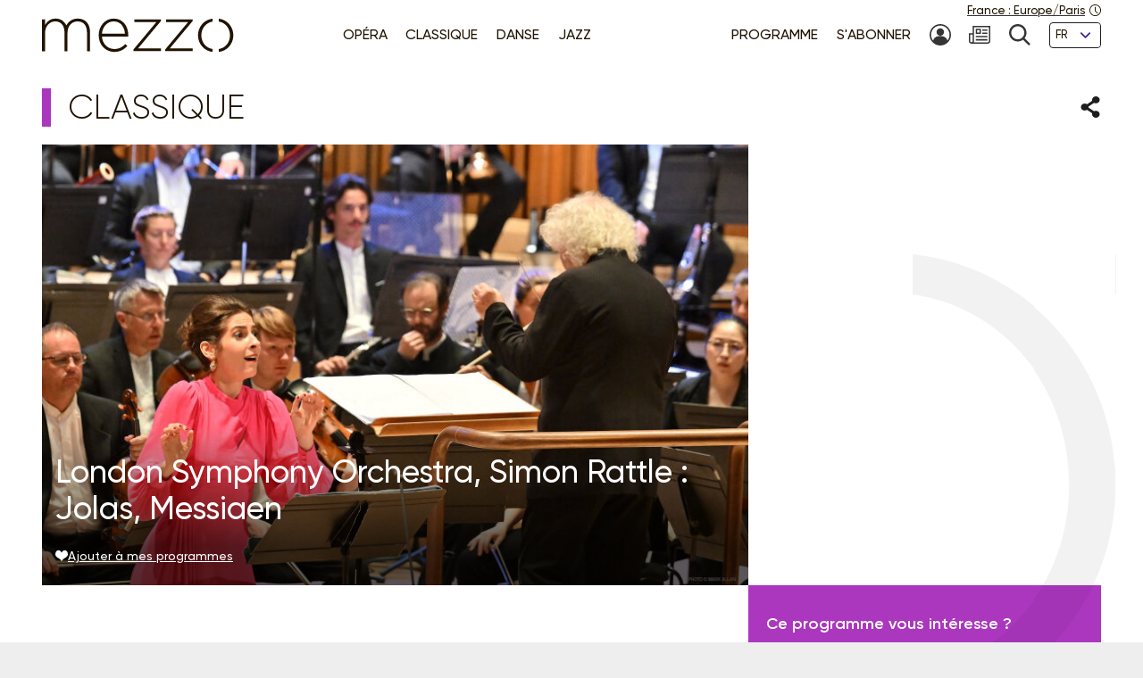

--- FILE ---
content_type: text/html; charset=UTF-8
request_url: https://www.mezzo.tv/fr/Classique/London-Symphony-Orchestra-Simon-Rattle-Jolas-Messiaen-11280
body_size: 8937
content:
<!doctype html>
<html lang="fr">
<head>
	<script type="text/javascript">window.gdprAppliesGlobally=true;(function(){function a(e){if(!window.frames[e]){if(document.body&&document.body.firstChild){var t=document.body;var n=document.createElement("iframe");n.style.display="none";n.name=e;n.title=e;t.insertBefore(n,t.firstChild)}
else{setTimeout(function(){a(e)},5)}}}function e(n,r,o,c,s){function e(e,t,n,a){if(typeof n!=="function"){return}if(!window[r]){window[r]=[]}var i=false;if(s){i=s(e,t,n)}if(!i){window[r].push({command:e,parameter:t,callback:n,version:a})}}e.stub=true;function t(a){if(!window[n]||window[n].stub!==true){return}if(!a.data){return}
var i=typeof a.data==="string";var e;try{e=i?JSON.parse(a.data):a.data}catch(t){return}if(e[o]){var r=e[o];window[n](r.command,r.parameter,function(e,t){var n={};n[c]={returnValue:e,success:t,callId:r.callId};a.source.postMessage(i?JSON.stringify(n):n,"*")},r.version)}}
if(typeof window[n]!=="function"){window[n]=e;if(window.addEventListener){window.addEventListener("message",t,false)}else{window.attachEvent("onmessage",t)}}}e("__tcfapi","__tcfapiBuffer","__tcfapiCall","__tcfapiReturn");a("__tcfapiLocator");(function(e){
  var t=document.createElement("script");t.id="spcloader";t.type="text/javascript";t.async=true;t.src="https://sdk.privacy-center.org/"+e+"/loader.js?target="+document.location.hostname;t.charset="utf-8";var n=document.getElementsByTagName("script")[0];n.parentNode.insertBefore(t,n)})("9fa974f0-7bf8-4499-8a08-f6bc7d8e903d")})();</script>
	<!-- Google Tag Manager -->
	<script>
(function(w,d,s,l,i){w[l]=w[l]||[];w[l].push({'gtm.start':
new Date().getTime(),event:'gtm.js'});var f=d.getElementsByTagName(s)[0],
j=d.createElement(s),dl=l!='dataLayer'?'&l='+l:'';j.async=true;j.src=
'https://www.googletagmanager.com/gtm.js?id='+i+dl;f.parentNode.insertBefore(j,f);
})(window,document,'script','dataLayer','GTM-T9P7HF');
	</script>
	<!-- End Google Tag Manager -->

<meta charset="utf-8">
<meta name="viewport" content="width=device-width, initial-scale=1.0">

<title>London Symphony Orchestra, Simon Rattle : Jolas, Messiaen | mezzo.tv</title>
<meta name="description" content="" />
<link rel="canonical" href="https://www.mezzo.tv/fr/Classique/London-Symphony-Orchestra-Simon-Rattle-Jolas-Messiaen-11280">

<link rel="stylesheet" href="/668e44da/static/vendor/splide-4.1.3/css/splide-core.min.css">
<link rel="stylesheet" href="/668e44da/static/vendor/plyr-3.7.3/plyr.css">
<link rel="stylesheet" href="/668e44da/static/css/base.min.css">

<meta name="viewport" content="width=device-width, initial-scale=1.0">
<script type="text/javascript">var init = function(){var htmlTag = document.getElementsByTagName('html')[0]; /* Is JS enabled? */ htmlTag.className = (htmlTag.className + ' ' || '') + 'hasJS'; /* Is it a touch device? */ if ('ontouchstart' in document.documentElement) htmlTag.className = (htmlTag.className + ' ' || '') + 'isTouch'; else htmlTag.className = (htmlTag.className + ' ' || '') + 'noTouch'; }();</script>

<link rel="apple-touch-icon" sizes="60x60" href="/668e44da/static/img/favicon/apple-touch-icon-60x60.png">
<link rel="apple-touch-icon" sizes="72x72" href="/668e44da/static/img/favicon/apple-touch-icon-72x72.png">
<link rel="apple-touch-icon" sizes="76x76" href="/668e44da/static/img/favicon/apple-touch-icon-76x76.png">
<link rel="apple-touch-icon" sizes="114x114" href="/668e44da/static/img/favicon/apple-touch-icon-114x114.png">
<link rel="apple-touch-icon" sizes="120x120" href="/668e44da/static/img/favicon/apple-touch-icon-120x120.png">
<link rel="apple-touch-icon" sizes="144x144" href="/668e44da/static/img/favicon/apple-touch-icon-144x144.png">
<link rel="apple-touch-icon" sizes="152x152" href="/668e44da/static/img/favicon/apple-touch-icon-152x152.png">
<link rel="apple-touch-icon" sizes="180x180" href="/668e44da/static/img/favicon/apple-touch-icon-180x180.png">
<link rel="icon" type="image/png" sizes="32x32" href="/668e44da/static/img/favicon/favicon-32x32.png">
<link rel="icon" type="image/png" sizes="192x192" href="/668e44da/static/img/favicon/android-chrome-192x192.png">
<link rel="icon" type="image/png" sizes="16x16" href="/668e44da/static/img/favicon/favicon-16x16.png">
<link rel="manifest" href="/668e44da/static/img/favicon/site.webmanifest">
<link rel="shortcut icon" href="/668e44da/static/img/favicon/favicon.ico">
<meta name="msapplication-TileColor" content="#ffffff">
<meta name="msapplication-TileImage" content="/668e44da/static/img/favicon/mstile-144x144.png">
<meta name="msapplication-config" content="/668e44da/static/img/favicon/browserconfig.xml">    <meta property="og:type" content="website" />
    <meta property="og:locale" content="" />
    <meta property="og:url" content="https://www.mezzo.tv/fr/Classique/London-Symphony-Orchestra-Simon-Rattle-Jolas-Messiaen-11280" />
    <meta property="og:title" content="London Symphony Orchestra, Simon Rattle : Jolas, Messiaen | mezzo.tv" />
    <meta property="og:description" content="" />
    <meta property="og:image" content="https://www.mezzo.tv/ressources/programs/source/2/1066f816-11280-1274957_1.jpg" />

<meta name="twitter:card" content="summary_large_image" />
<meta name="twitter:title" content="London Symphony Orchestra, Simon Rattle : Jolas, Messiaen | mezzo.tv" />
<meta name="twitter:description" content="" />
<meta name="twitter:image" content="https://www.mezzo.tv/ressources/programs/source/2/1066f816-11280-1274957_1.jpg">

<link rel="alternate" hreflang="fr" href="/fr/Classique/London-Symphony-Orchestra-Simon-Rattle-Jolas-Messiaen-11280" />
<link rel="alternate" hreflang="en" href="/en/Classical/London-Symphony-Orchestra-Simon-Rattle-Jolas-Messiaen-11280" />
<link rel="alternate" hreflang="ru" href="/ru/Классическая музыка/LSO-Rattle-Jolas-Messiaen-15-06-23-11280" />
<link rel="alternate" hreflang="es" href="/es/Clásica/London-Symphony-Orchestra-Simon-Rattle-Jolas-Messiaen-11280" />
</head>
<body id="main-body">
<!-- Google Tag Manager (noscript) -->
<noscript><iframe src="https://www.googletagmanager.com/ns.html?id=GTM-T9P7HF" height="0" width="0" style="display:none;visibility:hidden"></iframe></noscript>
<!-- End Google Tag Manager (noscript) -->
<script type="text/javascript">
(function() {
    function initTz($popin) {
        function getTz() {
            var intlName = null;
            try {
                intlName = Intl.DateTimeFormat().resolvedOptions().timeZone;
            } catch (e) {}

            return intlName;
        }

        if (!$popin) return;

        var $timezoneTxt = $popin.querySelector('[data-role="timezone"]'),
            $timezoneInput = $popin.querySelector('input[name="timezone"]'),
            tz = getTz();

        if ($timezoneTxt) {
            $timezoneTxt.innerHTML = tz;
        }
        if ($timezoneInput) {
            $timezoneInput.value = tz;
        }
    }


    function trapFocus(element) {
        var focusableEls = element.querySelectorAll('a[href]:not([disabled]), button:not([disabled]), textarea:not([disabled]), input[type="text"]:not([disabled]), input[type="radio"]:not([disabled]), input[type="checkbox"]:not([disabled]), select:not([disabled])');
        var firstFocusableEl = focusableEls[0];
        var lastFocusableEl = focusableEls[focusableEls.length - 1];
        var KEYCODE_TAB = 9;

        element.addEventListener('keydown', function(e) {
            var isTabPressed = (e.key === 'Tab' || e.keyCode === KEYCODE_TAB);

            if (!isTabPressed) {
                return;
            }

            if ( e.shiftKey ) /* shift + tab */ {
                if (document.activeElement === firstFocusableEl) {
                    lastFocusableEl.focus();
                        e.preventDefault();
                    }
                } else /* tab */ {
                if (document.activeElement === lastFocusableEl) {
                    firstFocusableEl.focus();
                        e.preventDefault();
                    }
                }
        });

        window.addEventListener('keydown', function(e) {
            if (e.key === 'Escape'){
                element.style.display = 'none';
            }
        });
        element.focus()
    }


    function loadPopup(site, set) {
        var xhr = new XMLHttpRequest();
        xhr.open("POST", '/api/'+site+'/consent/tz', true);
        xhr.setRequestHeader("Content-Type", "application/x-www-form-urlencoded");
        xhr.onreadystatechange = function() {
            if (this.readyState === XMLHttpRequest.DONE && this.status === 200) {
                var el = document.getElementById('consent-timezones');
                el.innerHTML = xhr.responseText;
                trapFocus(el)
                initTz(document.getElementById('popin-regional'));
            }
        }
        xhr.send("consent="+((set) ? "yes" : "no"));
    }


    window.didomiOnReady = window.didomiOnReady || [];
    window.didomiOnReady.push(function (Didomi) {
        var site = 'fr',
            mezzo = 'c:mezzo-Nq2NPzN9',
            purpose = 'personnali-TFiXc64t',
            consent = Didomi.getUserConsentStatus(purpose, mezzo)
        ;

        window.didomiEventListeners = window.didomiEventListeners || [];
        window.didomiEventListeners.push({
            event: 'consent.changed',
            listener: function (context) {
                var set = Didomi.getUserConsentStatus(purpose, mezzo)

                if (set !== consent) {
                    loadPopup(site, set);
                }
            }
        });

    });
})();
</script>
<div id='consent-timezones' tabindex='-1'></div>


	<header role="banner" id="main-header" class="main-header sticky-watch">

    <div class="wrapper">

        <nav role="navigation" aria-label="Accès rapide">
            <ul class="main-header__shortcuts smaller-font">
                <li><a href="#main-content">Aller au contenu</a></li>
                <li><a href="#main-nav">Aller au menu</a></li>
            </ul>
        </nav>

        <div class="main-header__core">

            <h1 class="main-header__logo">
                <a href="/fr"><svg role="img" aria-label="Mezzo"
                 xmlns="http://www.w3.org/2000/svg" width="560" height="90" viewBox="0.5 205.5 560 90"><title>Mezzo</title><path d="M408.289 250.646c0 21.633 15.633 40.578 37.862 42.973v-7.523c-17.184-2.402-29.229-17.633-29.229-35.449s12.403-33.064 29.229-35.449v-7.532c-22.101 2.413-37.862 21.349-37.862 42.973v.007zm-83.257-34.21h57.312l-59.578 70.541v4.505h71.395v-7.083h-59.577l59.577-70.541v-4.505h-69.128v7.083zm-82.899 0h57.313l-59.578 70.541v4.505h71.395v-7.083h-59.578l59.578-70.541v-4.505h-69.129v7.083zm-54.137-9.055c-22.404 0-39.275 19.055-39.275 42.954v.321c0 25.67 18.826 42.954 40.578 42.954 15.816 0 25.697-6.386 34.11-15.349.073-.083.073-.211-.018-.285l-5.22-4.578a.2.2 0 00-.275.01c-6.798 7.202-15.532 12.779-28.275 12.779-16.229 0-31-11.944-32.458-32.458h68.661c.165-1.294.165-1.78.165-2.908v-.321c0-24.385-14.771-43.11-37.982-43.11l-.011-.009zm-30.845 39.238c1.458-18.248 14.119-31.972 30.514-31.972 18.991 0 28.569 15.339 29.707 31.972h-60.221zm-63.046-39.238c-15.633 0-24.587 8.587-29.954 17.816-4.56-9.56-13.514-17.816-28-17.816s-22.303 8.101-27.679 16.679v-14.165a.572.572 0 00-.569-.569H1.069a.572.572 0 00-.569.569v81.459c0 .312.257.568.569.568h6.835a.572.572 0 00.569-.568v-47.046c0-16.679 11.725-29.633 26.532-29.633 14.808 0 24.257 10.523 24.257 27.688v48.991c0 .312.257.568.569.568h6.835a.572.572 0 00.569-.568v-47.532c0-18.459 12.211-29.147 26.211-29.147 15.303 0 24.578 10.367 24.578 28.184v48.504c0 .312.257.569.569.569h6.835a.573.573 0 00.569-.569v-49.477c.007-20.744-12.194-34.505-31.892-34.505z"/><path d="M462.638 207.674v7.523c16.825 2.385 29.229 17.22 29.229 35.449s-12.046 33.047-29.229 35.449v7.523c22.229-2.395 37.862-21.34 37.862-42.973s-15.752-40.567-37.862-42.971z"/></svg></a>
            </h1>

            <nav role="navigation" id="main-nav" class="main-nav" aria-label="Accès rapide">

                <button class="main-nav__burger toggle" data-trap="true" data-freeze="true" data-echap="true" data-burger="true" aria-expanded="false">
                    <span aria-hidden="true"><span></span><span></span><span></span><span></span></span>
                    <strong class="smallest-font toggle--off">Ouvrir</strong>
                    <strong class="smallest-font toggle--on">Fermer</strong>
                </button>

                <div class="main-nav__burger-target" aria-hidden="true">
                    <div class="toggle-overlay main-nav__overlay" aria-hidden="true"></div>

                    <div class="main-nav__menus" tabindex="-1">
                        <ul class="main-nav__menu small-font">
<li><a class="opera" href="/fr/opera"><span>Opéra</span></a></li>
<li><a class="classique" href="/fr/concert-classique"><span>Classique</span></a></li>
<li><a class="danse" href="/fr/danse"><span>Danse</span></a></li>
<li><a class="jazz" href="/fr/jazz"><span>Jazz</span></a></li>
</ul>                        <ul class="main-nav__menu small-font">
<li><a href="/fr/programme"><span>Programme</span></a></li>
<li><a href="/fr/abonnez-vous"><span>S'abonner</span></a></li>
<li>
<a href="/fr/espace-abonne" title="Mon compte"><svg class="svg-icon" aria-hidden="true" aria-label="" focusable="false"><use xlink:href="/668e44da/static/img/svg-sprite/svg-sprite.svg#svg-icon--icon--account" /></svg><span class="sr-only">Mon compte</span>
</a>
</li>
<li>
<a href="/fr/inscription-newsletters" title="Newsletter"><svg class="svg-icon" aria-hidden="true" aria-label="" focusable="false"><use xlink:href="/668e44da/static/img/svg-sprite/svg-sprite.svg#svg-icon--icon--newsletter" /></svg><span class="sr-only">Newsletter</span>
</a>
</li>
<li>
<a href="/fr/recherche" title="Recherche"><svg class="svg-icon" aria-hidden="true" aria-label="" focusable="false"><use xlink:href="/668e44da/static/img/svg-sprite/svg-sprite.svg#svg-icon--icon--search" /></svg><span class="sr-only">Recherche</span>
</a>
</li>
<li>
<form action="/fr/Classique/London-Symphony-Orchestra-Simon-Rattle-Jolas-Messiaen-11280" method='post'>
<fieldset class="smallest-font">
<label for="header__lang-select" class="sr-only">Langues</label>
<div class="select-container">
<select id="header__lang-select" name='site'>
<option value="fr" title="" selected>FR</option>
<option value="en" title="">EN</option>
<option value="es" title="">ES</option>
</select>
</div>
</fieldset>
<input type='hidden' name='entity' value='11280' />
<input type='hidden' name='type' value='program' />
<input type='hidden' name='action' value='language' />
</form>
</li>
</ul>
                        <a href="/fr/parametres-regionaux" class="main-header__time smallest-font" rel="nofollow">
                            <span><span data-role="regional-country">France</span>&nbsp;: <span data-role="regional-timezone">Europe/Paris</span></span>
                            <svg class="svg-icon" aria-hidden="true" aria-label="" focusable="false"><use xlink:href="/668e44da/static/img/svg-sprite/svg-sprite.svg#svg-icon--icon--time" /></svg>                        </a>
                    </div>
                </div>

            </nav>

        </div>

    </div>

</header>
	<main role="main" id="main-content">
	<div class="wrapper">
	<section>
    <div class="heading-share">
        <h2 class="title--1 classique">Classique</h2>
        <button class="link--picto toggle" aria-expanded="false" aria-controls="share-intro">
    <span class="sr-only">Partager</span>
    <svg class="svg-icon toggle--off" aria-hidden="true" aria-label="" focusable="false"><use xlink:href="/668e44da/static/img/svg-sprite/svg-sprite.svg#svg-icon--icon--share" /></svg>    <svg class="svg-icon toggle--on" aria-hidden="true" aria-label="" focusable="false"><use xlink:href="/668e44da/static/img/svg-sprite/svg-sprite.svg#svg-icon--icon--close" /></svg></button>

<div class="heading-share__reveal" aria-hidden="true" id="share-intro">
    <ul class="list-social">
                <li>
            <a href="https://www.facebook.com/sharer.php?u=https%3A%2F%2Fwww.mezzo.tv%2Ffr%2FClassique%2FLondon-Symphony-Orchestra-Simon-Rattle-Jolas-Messiaen-11280" data-role='share' class="list-social__facebook">
                <svg class="svg-icon" aria-hidden="true" aria-label="" focusable="false"><use xlink:href="/668e44da/static/img/svg-sprite/svg-sprite.svg#svg-icon--social--facebook" /></svg>                <span class="sr-only">Partager sur Facebook</span>
            </a>
        </li>
                <li>
            <a href="https://x.com/intent/tweet?text=&amp;url=https%3A%2F%2Fwww.mezzo.tv%2Ffr%2FClassique%2FLondon-Symphony-Orchestra-Simon-Rattle-Jolas-Messiaen-11280" data-role='share' class="list-social__twitter">
                <svg class="svg-icon" aria-hidden="true" aria-label="" focusable="false"><use xlink:href="/668e44da/static/img/svg-sprite/svg-sprite.svg#svg-icon--social--twitter" /></svg>                <span class="sr-only">Partager sur Twitter</span>
            </a>
        </li>
            </ul>
</div>    </div>

    <div class="programme-mosaic classique">

        <div class="programme-mosaic__cover">
            <img srcset="/ressources/programs/cache/88/400x250-1066f816-11280-1274957_1.jpeg 400w, /ressources/programs/cache/88/600x375-1066f816-11280-1274957_1.jpeg 600w, /ressources/programs/cache/89/800x500-1066f816-11280-1274957_1.jpeg 800w, /ressources/programs/cache/84/1200x750-1066f816-11280-1274957_1.jpeg 1200w, /ressources/programs/cache/75/1600x1000-1066f816-11280-1274957_1.jpeg 1600w" sizes="(min-width: 1230px) 790px, (min-width: 730px) calc(66.6667vw - 1rem), 100vw" src="/ressources/programs/cache/89/800x500-1066f816-11280-1274957_1.jpeg" alt="" />

            <h2 class="title--2">London Symphony Orchestra, Simon Rattle : Jolas, Messiaen</h2>

            
            <button class="link--add link--picto smaller-font" data-action='favorite' data-program='11280'
                aria-pressed="false"
            >
                <svg class="svg-icon" aria-hidden="true" aria-label="" focusable="false"><use xlink:href="/668e44da/static/img/svg-sprite/svg-sprite.svg#svg-icon--icon--heart" /></svg>                <span>Ajouter à mes programmes</span>
            </button>
        </div>


        <div class="programme-mosaic__title">
            
        </div>

        <div class="programme-mosaic__content editorial">

            <p class="chapo"></p>

            <h3 class="title--4">Distribution</h3><ul class="list-authors"><li><strong> London Symphony Orchestra</strong></li><li><strong>Simon Rattle</strong>
																	(Direction)
																			</li><li><strong>Peter Donohoe</strong>
																	(Piano)
																			</li><li><strong>Faustine de Monès</strong>
																	(Soprano)
																			</li><li><strong>Cynthia Millar</strong>
																	(Interprète)
								: Ondes Martenot											</li></ul>
                            <h3 class="title--4">Au programme</h3>
                <p>Betsy Jolas (b. 1926)<br />
Ces belles années… (creation mondiale) <br />
<br />
Olivier Messiaen (1908 – 1992)<br />
Turangalîla-Symphonie</p>
            
            <hr>

            <p>			Enregistrement :&nbsp;15 juin 2023 -&nbsp;Barbican Hall | London
			<br>

		
	Réalisation : 
    <br>

	Durée: 01:40
</p>        </div>

        <div class="programme-mosaic__push">
                        <div>
                <p>Ce programme vous intéresse ?</p>
                <p class="txt-c">
                    <a class="button button--bright" href="/fr/abonnez-vous">
                        <svg class="svg-icon" aria-hidden="true" aria-label="" focusable="false"><use xlink:href="/668e44da/static/img/svg-sprite/svg-sprite.svg#svg-icon--arrow-3--right" /></svg>                        Abonnez-vous !
                    </a>
                </p>
            </div>



            <div class="programme-mosaic__ad">
	<p class="smallest-font">Publicité</p>
	<a href="" class="list-mosaic__img" target='ads' data-ext='{"site": "fr", "id": 18097, "campaign": 18151}'>
		<img class="no-small" srcset="/ressources/_shows/cache/22/400x500-1409e7fa-18100-CroisiereMezzosurleDanube.jpeg, /ressources/_shows/cache/22/600x750-1409e7fa-18100-CroisiereMezzosurleDanube.jpeg 1.5x, /ressources/_shows/cache/22/800x1000-1409e7fa-18100-CroisiereMezzosurleDanube.jpeg 2x, /ressources/_shows/cache/22/1200x1500-1409e7fa-18100-CroisiereMezzosurleDanube.jpeg 3x" src="/ressources/_shows/cache/22/400x500-1409e7fa-18100-CroisiereMezzosurleDanube.jpeg" alt="" />
		<img class="small-only" srcset="/ressources/_shows/cache/22/700x437-1409e7ec-18101-CroisiereMezzosurleDanube.jpeg, /ressources/_shows/cache/22/1050x656-1409e7ec-18101-CroisiereMezzosurleDanube.jpeg 1.5x, /ressources/_shows/cache/22/1400x875-1409e7ec-18101-CroisiereMezzosurleDanube.jpeg 2x, /ressources/_shows/cache/22/2100x1312-1409e7ec-18101-CroisiereMezzosurleDanube.jpeg 3x" src="/ressources/_shows/cache/22/700x437-1409e7ec-18101-CroisiereMezzosurleDanube.jpeg" alt="" />
		<span class="sr-only"></span>
	</a>
</div>

        </div>

    </div>
</section>

<section>
        <h2 class="title--1 classique">A voir aussi</h2>

<ul class="list-mosaic">
            	<li class="list-mosaic__item list-mosaic__item--standard" tabindex="-1">
	<div class="list-mosaic__inner">
		<div class="list-mosaic__img">
			<img loading="lazy" srcset="/ressources/programs/cache/88/400x250-1066f816-9728-1267947_1.jpeg 400w, /ressources/programs/cache/89/600x375-1066f816-9728-1267947_1.jpeg 600w, /ressources/programs/cache/89/800x500-1066f816-9728-1267947_1.jpeg 800w, /ressources/programs/cache/84/1200x750-1066f816-9728-1267947_1.jpeg 1200w" sizes="(min-width: 1230px) 400px, (min-width: 730px) calc(33.3333vw - 2rem), 100vw" src="/ressources/programs/cache/89/800x500-1066f816-9728-1267947_1.jpeg" alt="" />
			<ul class="list-type smaller-font">
								<li class="classique"><b>Classique</b></li>
							</ul>
		</div>

				<h3 class="title--3 classique">
			<a href="/fr/Classique/London-Symphony-Orchestra-Simon-Rattle-Sibelius-Bruckner-9728">London Symphony Orchestra, Simon Rattle : Sibelius, Bruckner</a>
		</h3>
	</div>
	</li>
            	<li class="list-mosaic__item list-mosaic__item--standard" tabindex="-1">
	<div class="list-mosaic__inner">
		<div class="list-mosaic__img">
			<img loading="lazy" srcset="/ressources/programs/cache/98/400x250-118bb324-14513-1291575_1.jpeg 400w, /ressources/programs/cache/98/600x375-118bb324-14513-1291575_1.jpeg 600w, /ressources/programs/cache/98/800x500-118bb324-14513-1291575_1.jpeg 800w, /ressources/programs/cache/98/1200x750-118bb324-14513-1291575_1.jpeg 1200w" sizes="(min-width: 1230px) 400px, (min-width: 730px) calc(33.3333vw - 2rem), 100vw" src="/ressources/programs/cache/98/800x500-118bb324-14513-1291575_1.jpeg" alt="" />
			<ul class="list-type smaller-font">
								<li class="classique"><b>Classique</b></li>
							</ul>
		</div>

				<h3 class="title--3 classique">
			<a href="/fr/Classique/Vilde-Frang-London-Symphony-Orchestra-Antonio-Pappano-Elgar-Holst-14513">Vilde Frang, London Symphony Orchestra, Antonio Pappano: Elgar, Holst</a>
		</h3>
	</div>
	</li>
            	<li class="list-mosaic__item list-mosaic__item--standard" tabindex="-1">
	<div class="list-mosaic__inner">
		<div class="list-mosaic__img">
			<img loading="lazy" srcset="/ressources/programs/cache/88/400x250-1066f816-10642-1273028_1.jpeg 400w, /ressources/programs/cache/89/600x375-1066f816-10642-1273028_1.jpeg 600w, /ressources/programs/cache/89/800x500-1066f816-10642-1273028_1.jpeg 800w, /ressources/programs/cache/84/1200x750-1066f816-10642-1273028_1.jpeg 1200w" sizes="(min-width: 1230px) 400px, (min-width: 730px) calc(33.3333vw - 2rem), 100vw" src="/ressources/programs/cache/89/800x500-1066f816-10642-1273028_1.jpeg" alt="" />
			<ul class="list-type smaller-font">
								<li class="classique"><b>Classique</b></li>
							</ul>
		</div>

				<h3 class="title--3 classique">
			<a href="/fr/Classique/London-Symphony-Orchestra-et-Barbara-Hannigan-Messiaen-Mahler-10642">London Symphony Orchestra et Barbara Hannigan : Messiaen, Mahler</a>
		</h3>
	</div>
	</li>
    </ul>
</section>

<script type="text/javascript">
    window.Mezzo = window.Mezzo || {};
    window.Mezzo.urls = window.Mezzo.urls || {};
    window.Mezzo.urls.login = "/fr/connexion";
</script>	</div>
	</main>

	<a href="#main-body" id="back-to-top" class="link-to-top">
    <svg class="svg-icon" aria-hidden="true" aria-label="" focusable="false"><use xlink:href="/668e44da/static/img/svg-sprite/svg-sprite.svg#svg-icon--arrow-1--top" /></svg>    <b class="sr-only">Retour haut de page</b>
</a>

<div id="back-to-top-pixel-to-watch"></div>	<footer role="contentinfo">
<div class="footer__tools small-font">
<div class="wrapper">
<div class="footer__title footer__subscription">
<a href="/fr/abonnez-vous" class="link--picto">
<svg class="svg-icon" aria-hidden="true"><use xlink:href="/001/static/img/svg-sprite/svg-sprite.svg#svg-icon--arrow-4--right" /></svg>
<span>S’ABONNER À MEZZO</span>
</a>
</div>
<div class="footer__social">
<h2 class="footer__title">Nous suivre</h2>
<ul class="list-social">
<li>
<a href="https://www.facebook.com/mezzotv/" class="list-social__facebook" target='_blank'>
<svg class="svg-icon" aria-hidden="true"><use xlink:href="/001/static/img/svg-sprite/svg-sprite.svg#svg-icon--social--facebook" /></svg>
<span class="sr-only">Sur Facebook</span>
</a>
</li>
<li>
<a href="https://twitter.com/mezzo_tv?lang=fr" class="list-social__twitter" target='_blank'>
<svg class="svg-icon" aria-hidden="true"><use xlink:href="/001/static/img/svg-sprite/svg-sprite.svg#svg-icon--social--twitter" /></svg>
<span class="sr-only">Sur Twitter</span>
</a>
</li>
<li>
<a href="https://www.instagram.com/mezzo.tv/" class="list-social__instagram" target='_blank'>
<svg class="svg-icon" aria-hidden="true"><use xlink:href="/001/static/img/svg-sprite/svg-sprite.svg#svg-icon--social--instagram" /></svg>
<span class="sr-only">Sur Instagram</span>
</a>
</li>
<li>
<a href="https://www.youtube.com/channel/UCjLSaHl_xeo2BB6Ghss-zbA" class="list-social__youtube" target='_blank'>
<svg class="svg-icon" aria-hidden="true"><use xlink:href="/001/static/img/svg-sprite/svg-sprite.svg#svg-icon--social--youtube" /></svg>
<span class="sr-only">Sur Youtube</span>
</a>
</li>
</ul>
</div>
<form class="footer__newsletter" method='post' action='/fr/inscription-newsletters'>
<fieldset>
<label for="footer-email" class="footer__title">Newsletter</label>
<span class="smallest-font">
<input type="email" id="footer-email" name='email' placeholder="Votre email" autocomplete="email">
<button type="submit">M'INSCRIRE</button>
</span>
</fieldset>
</form>
</div>
</div>
<div class="footer__sitemap small-font">
<div class="wrapper">
<div>
<h2 class="footer__title">Les univers</h2>
<ul>
<li>
<a href="/fr/opera" class="link--picto">
<svg class="svg-icon" aria-hidden="true"><use xlink:href="/001/static/img/svg-sprite/svg-sprite.svg#svg-icon--arrow-4--right" /></svg>
<span>Opéra</span>
</a>
</li>
<li>
<a href="/fr/concert-classique" class="link--picto">
<svg class="svg-icon" aria-hidden="true"><use xlink:href="/001/static/img/svg-sprite/svg-sprite.svg#svg-icon--arrow-4--right" /></svg>
<span>Classique</span>
</a>
</li>
<li>
<a href="/fr/danse" class="link--picto">
<svg class="svg-icon" aria-hidden="true"><use xlink:href="/001/static/img/svg-sprite/svg-sprite.svg#svg-icon--arrow-4--right" /></svg>
<span>Danse</span>
</a>
</li>
<li>
<a href="/fr/jazz" class="link--picto">
<svg class="svg-icon" aria-hidden="true"><use xlink:href="/001/static/img/svg-sprite/svg-sprite.svg#svg-icon--arrow-4--right" /></svg>
<span>Jazz</span>
</a>
</li>
</ul>
<h2 class="sr-only">La grille Mezzo</h2>
<a class="footer__title link--picto" href="/fr/programme">
<svg class="svg-icon" aria-hidden="true"><use xlink:href="/001/static/img/svg-sprite/svg-sprite.svg#svg-icon--arrow-4--right" /></svg>
<span>Programme</span>
</a>
</div>
<div>
<h2 class="footer__title">La sélection mezzo</h2>
<ul>
<li>
<a href="/fr/top-mezzo" class="link--picto">
<svg class="svg-icon" aria-hidden="true"><use xlink:href="/001/static/img/svg-sprite/svg-sprite.svg#svg-icon--arrow-4--right" /></svg>
<span>Top Mezzo</span>
</a>
</li>
<li>
<a href="/fr/coups-de-coeur" class="link--picto">
<svg class="svg-icon" aria-hidden="true"><use xlink:href="/001/static/img/svg-sprite/svg-sprite.svg#svg-icon--arrow-4--right" /></svg>
<span> Coups de cœur</span>
</a>
</li>
<li>
<a href="/fr/agenda" class="link--picto">
<svg class="svg-icon" aria-hidden="true"><use xlink:href="/001/static/img/svg-sprite/svg-sprite.svg#svg-icon--arrow-4--right" /></svg>
<span>Agenda culturel</span>
</a>
</li>
</ul>
</div>
<div>
<h2 class="footer__title">A propos de mezzo</h2>
<ul>
<li>
<a href="/fr/chaines" class="link--picto">
<svg class="svg-icon" aria-hidden="true"><use xlink:href="/001/static/img/svg-sprite/svg-sprite.svg#svg-icon--arrow-4--right" /></svg>
<span>Les chaînes </span>
</a>
</li>
<li>
<a href="/fr/partenaires" class="link--picto">
<svg class="svg-icon" aria-hidden="true"><use xlink:href="/001/static/img/svg-sprite/svg-sprite.svg#svg-icon--arrow-4--right" /></svg>
<span>Partenaires</span>
</a>
</li>
<li>
<a href="/fr/mezzo25" class="link--picto">
<svg class="svg-icon" aria-hidden="true"><use xlink:href="/001/static/img/svg-sprite/svg-sprite.svg#svg-icon--arrow-4--right" /></svg>
<span>Mezzo - 25 ans</span>
</a>
</li>
</ul>
</div>
<div>
<svg aria-hidden="true" focusable="false"
xmlns="http://www.w3.org/2000/svg" width="37.862" height="85.945" viewBox="0 0 37.862 85.945"><path d="M-.069-.027V7.5c16.886 2.387 29.335 17.231 29.335 35.473 0 18.241-12.089 33.068-29.335 35.471v7.528c22.31-2.396 38-21.354 38-43S22.122 2.378-.069-.027z"/></svg>
</div>
</div>
</div>
<div class="footer__legals smaller-font">
<div class="wrapper">
<p>© mezzo 2023</p>
<ul>
<li><a href='/fr/mentions-legales'>Mentions légales & CGU</a></li>
<li><a href='/fr/donnees-personnelles'>Politique de confidentialité</a></li>
<li><a href='javascript:Didomi.preferences.show()'>Gestion du consentement</a></li>
<li><a href='/fr/accessibilite'>Accessibilité</a></li>
<li><a href='/fr/contact'>Contact</a></li>
<li><a href='/fr/credits'>Crédits</a></li>
</ul>
</div>
</div>
</footer><script type="text/javascript" src="/668e44da/static/js/mezzo.min.js"></script>
</body>
</html>


--- FILE ---
content_type: application/javascript
request_url: https://www.mezzo.tv/668e44da/static/js/mezzo.min.js
body_size: 61017
content:
function r(e,t){for(var i=0;i<t.length;i++){var n=t[i];n.enumerable=n.enumerable||!1,n.configurable=!0,"value"in n&&(n.writable=!0),Object.defineProperty(e,n.key,n)}}function Jt(e,t,i){t&&r(e.prototype,t),i&&r(e,i),Object.defineProperty(e,"prototype",{writable:!1})}
/*!
 * Splide.js
 * Version  : 4.1.2
 * License  : MIT
 * Copyright: 2022 Naotoshi Fujita
 */var n,t;n=this,t=function(){"use strict";var e="(prefers-reduced-motion: reduce)",t={CREATED:1,MOUNTED:2,IDLE:3,MOVING:4,SCROLLING:5,DRAGGING:6,DESTROYED:7};function i(e){e.length=0}function n(e,t,i){return Array.prototype.slice.call(e,t,i)}function s(e){return e.bind.apply(e,[null].concat(n(arguments,1)))}function a(){}var r=setTimeout;function o(e){return requestAnimationFrame(e)}function l(e,t){return typeof t===e}function c(e){return!m(e)&&l("object",e)}var u=Array.isArray,d=s(l,"function"),h=s(l,"string"),p=s(l,"undefined");function m(e){return null===e}function g(e){try{return e instanceof(e.ownerDocument.defaultView||window).HTMLElement}catch(e){return!1}}function f(e){return u(e)?e:[e]}function b(e,t){f(e).forEach(t)}function y(e,t){return-1<e.indexOf(t)}function v(e,t){return e.push.apply(e,f(t)),e}function w(e,t,i){e&&b(t,(function(t){t&&e.classList[i?"add":"remove"](t)}))}function k(e,t){w(e,h(t)?t.split(" "):t,!0)}function T(e,t){b(t,e.appendChild.bind(e))}function A(e,t){b(e,(function(e){var i=(t||e).parentNode;i&&i.insertBefore(e,t)}))}function E(e,t){return g(e)&&(e.msMatchesSelector||e.matches).call(e,t)}function S(e,t){return e=e?n(e.children):[],t?e.filter((function(e){return E(e,t)})):e}function P(e,t){return t?S(e,t)[0]:e.firstElementChild}var C=Object.keys;function x(e,t,i){e&&(i?C(e).reverse():C(e)).forEach((function(i){"__proto__"!==i&&t(e[i],i)}))}function _(e){return n(arguments,1).forEach((function(t){x(t,(function(i,n){e[n]=t[n]}))})),e}function L(e){return n(arguments,1).forEach((function(t){x(t,(function(t,i){u(t)?e[i]=t.slice():c(t)?e[i]=L({},c(e[i])?e[i]:{},t):e[i]=t}))})),e}function M(e,t){b(t||C(e),(function(t){delete e[t]}))}function I(e,t){b(e,(function(e){b(t,(function(t){e&&e.removeAttribute(t)}))}))}function N(e,t,i){c(t)?x(t,(function(t,i){N(e,i,t)})):b(e,(function(e){m(i)||""===i?I(e,t):e.setAttribute(t,String(i))}))}function q(e,t,i){return e=document.createElement(e),t&&(h(t)?k:N)(e,t),i&&T(i,e),e}function O(e,t,i){if(p(i))return getComputedStyle(e)[t];m(i)||(e.style[t]=""+i)}function D(e,t){O(e,"display",t)}function $(e){e.setActive&&e.setActive()||e.focus({preventScroll:!0})}function H(e,t){return e.getAttribute(t)}function F(e,t){return e&&e.classList.contains(t)}function j(e){return e.getBoundingClientRect()}function R(e){b(e,(function(e){e&&e.parentNode&&e.parentNode.removeChild(e)}))}function B(e){return P((new DOMParser).parseFromString(e,"text/html").body)}function z(e,t){e.preventDefault(),t&&(e.stopPropagation(),e.stopImmediatePropagation())}function V(e,t){return e&&e.querySelector(t)}function W(e,t){return t?n(e.querySelectorAll(t)):[]}function U(e,t){w(e,t,!1)}function K(e){return e.timeStamp}function X(e){return h(e)?e:e?e+"px":""}var J="splide",Y="data-"+J;function G(e,t){if(!e)throw new Error("["+J+"] "+(t||""))}var Q=Math.min,Z=Math.max,ee=Math.floor,te=Math.ceil,ie=Math.abs;function ne(e,t,i){return ie(e-t)<i}function se(e,t,i,n){var s=Q(t,i);t=Z(t,i);return n?s<e&&e<t:s<=e&&e<=t}function ae(e,t,i){var n=Q(t,i);t=Z(t,i);return Q(Z(n,e),t)}function re(e){return(0<e)-(e<0)}function oe(e,t){return b(t,(function(t){e=e.replace("%s",""+t)})),e}function le(e){return e<10?"0"+e:""+e}var ce={};function ue(){var e=[];function t(e,t,i){b(e,(function(e){e&&b(t,(function(t){t.split(" ").forEach((function(t){t=t.split("."),i(e,t[0],t[1])}))}))}))}return{bind:function(i,n,s,a){t(i,n,(function(t,i,n){var r="addEventListener"in t,o=r?t.removeEventListener.bind(t,i,s,a):t.removeListener.bind(t,s);r?t.addEventListener(i,s,a):t.addListener(s),e.push([t,i,n,s,o])}))},unbind:function(i,n,s){t(i,n,(function(t,i,n){e=e.filter((function(e){return!!(e[0]!==t||e[1]!==i||e[2]!==n||s&&e[3]!==s)||(e[4](),!1)}))}))},dispatch:function(e,t,i){var n;return"function"==typeof CustomEvent?n=new CustomEvent(t,{bubbles:!0,detail:i}):(n=document.createEvent("CustomEvent")).initCustomEvent(t,!0,!1,i),e.dispatchEvent(n),n},destroy:function(){e.forEach((function(e){e[4]()})),i(e)}}}var de="mounted",he="move",pe="moved",me="click",ge="refresh",fe="updated",be="resize",ye="resized",ve="scroll",we="scrolled",ke="destroy",Te="navigation:mounted",Ae="autoplay:play",Ee="autoplay:pause",Se="lazyload:loaded";function Pe(e){var t=e?e.event.bus:document.createDocumentFragment(),i=ue();return e&&e.event.on(ke,i.destroy),_(i,{bus:t,on:function(e,n){i.bind(t,f(e).join(" "),(function(e){n.apply(n,u(e.detail)?e.detail:[])}))},off:s(i.unbind,t),emit:function(e){i.dispatch(t,e,n(arguments,1))}})}function Ce(e,t,i,n){var s,a,r=Date.now,l=0,c=!0,u=0;function d(){if(!c){if(l=e?Q((r()-s)/e,1):1,i&&i(l),1<=l&&(t(),s=r(),n&&++u>=n))return h();a=o(d)}}function h(){c=!0}function p(){a&&cancelAnimationFrame(a),c=!(a=l=0)}return{start:function(t){t||p(),s=r()-(t?l*e:0),c=!1,a=o(d)},rewind:function(){s=r(),l=0,i&&i(l)},pause:h,cancel:p,set:function(t){e=t},isPaused:function(){return c}}}var xe,_e,Le=(xe="Arrow")+"Left",Me=xe+"Right",Ie=xe+"Up",Ne="ttb",qe={width:["height"],left:["top","right"],right:["bottom","left"],x:["y"],X:["Y"],Y:["X"],ArrowLeft:[Ie,Me],ArrowRight:[xe=xe+"Down",Le]},Oe="role",De="tabindex",$e=(_e="aria-")+"controls",He=_e+"current",Fe=_e+"selected",je=_e+"label",Re=_e+"labelledby",Be=_e+"hidden",ze=_e+"orientation",Ve=_e+"roledescription",We=_e+"live",Ue=_e+"busy",Ke=_e+"atomic",Xe=[Oe,De,"disabled",$e,He,je,Re,Be,ze,Ve],Je=J,Ye=(_e=J+"__")+"track",Ge=_e+"list",Qe=_e+"slide",Ze=Qe+"--clone",et=Qe+"__container",tt=_e+"arrows",it=_e+"arrow",nt=it+"--prev",st=it+"--next",at=_e+"pagination",rt=at+"__page",ot=_e+"progress__bar",lt=_e+"toggle",ct=_e+"sr",ut="is-active",dt="is-prev",ht="is-next",pt="is-visible",mt="is-loading",gt="is-focus-in",ft="is-overflow",bt=[ut,pt,dt,ht,mt,gt,ft],yt="touchstart mousedown",vt="touchmove mousemove",wt="touchend touchcancel mouseup click",kt="slide",Tt="loop",At="fade";var Et=Y+"-interval",St={passive:!1,capture:!0},Pt={Spacebar:" ",Right:Me,Left:Le,Up:Ie,Down:xe};function Ct(e){return e=h(e)?e:e.key,Pt[e]||e}var xt="keydown",_t=Y+"-lazy",Lt=_t+"-srcset",Mt="["+_t+"], ["+Lt+"]",It=[" ","Enter"],Nt=Object.freeze({__proto__:null,Media:function(t,i,n){var s=t.state,a=n.breakpoints||{},r=n.reducedMotion||{},o=ue(),l=[];function c(e){e&&o.destroy()}function u(e,t){t=matchMedia(t),o.bind(t,"change",d),l.push([e,t])}function d(){var e=s.is(7),i=n.direction,a=l.reduce((function(e,t){return L(e,t[1].matches?t[0]:{})}),{});M(n),h(a),n.destroy?t.destroy("completely"===n.destroy):e?(c(!0),t.mount()):i!==n.direction&&t.refresh()}function h(e,i,a){L(n,e),i&&L(Object.getPrototypeOf(n),e),!a&&s.is(1)||t.emit(fe,n)}return{setup:function(){var t="min"===n.mediaQuery;C(a).sort((function(e,i){return t?+e-+i:+i-+e})).forEach((function(e){u(a[e],"("+(t?"min":"max")+"-width:"+e+"px)")})),u(r,e),d()},destroy:c,reduce:function(t){matchMedia(e).matches&&(t?L(n,r):M(n,C(r)))},set:h}},Direction:function(e,t,i){return{resolve:function(e,t,n){var s="rtl"!==(n=n||i.direction)||t?n===Ne?0:-1:1;return qe[e]&&qe[e][s]||e.replace(/width|left|right/i,(function(e,t){return e=qe[e.toLowerCase()][s]||e,0<t?e.charAt(0).toUpperCase()+e.slice(1):e}))},orient:function(e){return e*("rtl"===i.direction?1:-1)}}},Elements:function(e,t,n){var s,a,r,o=Pe(e),l=o.on,c=o.bind,u=e.root,h=n.i18n,p={},m=[],g=[],f=[];function b(){s=A("."+Ye),a=P(s,"."+Ge),G(s&&a,"A track/list element is missing."),v(m,S(a,"."+Qe+":not(."+Ze+")")),x({arrows:tt,pagination:at,prev:nt,next:st,bar:ot,toggle:lt},(function(e,t){p[t]=A("."+e)})),_(p,{root:u,track:s,list:a,slides:m});var e=u.id||function(e){return""+e+le(ce[e]=(ce[e]||0)+1)}(J),t=n.role;u.id=e,s.id=s.id||e+"-track",a.id=a.id||e+"-list",!H(u,Oe)&&"SECTION"!==u.tagName&&t&&N(u,Oe,t),N(u,Ve,h.carousel),N(a,Oe,"presentation"),T()}function y(e){var t=Xe.concat("style");i(m),U(u,g),U(s,f),I([s,a],t),I(u,e?t:["style",Ve])}function T(){U(u,g),U(s,f),g=C(Je),f=C(Ye),k(u,g),k(s,f),N(u,je,n.label),N(u,Re,n.labelledby)}function A(e){return(e=V(u,e))&&function(e,t){if(d(e.closest))return e.closest(t);for(var i=e;i&&1===i.nodeType&&!E(i,t);)i=i.parentElement;return i}(e,"."+Je)===u?e:void 0}function C(e){return[e+"--"+n.type,e+"--"+n.direction,n.drag&&e+"--draggable",n.isNavigation&&e+"--nav",e===Je&&ut]}return _(p,{setup:b,mount:function(){l(ge,y),l(ge,b),l(fe,T),c(document,yt+" keydown",(function(e){r="keydown"===e.type}),{capture:!0}),c(u,"focusin",(function(){w(u,gt,!!r)}))},destroy:y})},Slides:function(e,t,n){var a=Pe(e),r=a.on,o=a.emit,l=a.bind,c=(a=t.Elements).slides,u=a.list,p=[];function m(){c.forEach((function(e,t){S(e,t,-1)}))}function v(){x((function(e){e.destroy()})),i(p)}function S(t,i,n){i=function(e,t,i,n){var a,r=Pe(e),o=r.on,l=r.emit,c=r.bind,u=e.Components,d=e.root,h=e.options,p=h.isNavigation,m=h.updateOnMove,g=h.i18n,f=h.pagination,b=h.slideFocus,y=u.Direction.resolve,v=H(n,"style"),k=H(n,je),T=-1<i,A=P(n,"."+et);function E(){var s=e.splides.map((function(e){return(e=e.splide.Components.Slides.getAt(t))?e.slide.id:""})).join(" ");N(n,je,oe(g.slideX,(T?i:t)+1)),N(n,$e,s),N(n,Oe,b?"button":""),b&&I(n,Ve)}function S(){a||C()}function C(){var i,s,r;a||(i=e.index,(r=x())!==F(n,ut)&&(w(n,ut,r),N(n,He,p&&r||""),l(r?"active":"inactive",_)),r=function(){if(e.is(At))return x();var t=j(u.Elements.track),i=j(n),s=y("left",!0),a=y("right",!0);return ee(t[s])<=te(i[s])&&ee(i[a])<=te(t[a])}(),s=!r&&(!x()||T),e.state.is([4,5])||N(n,Be,s||""),N(W(n,h.focusableNodes||""),De,s?-1:""),b&&N(n,De,s?-1:0),r!==F(n,pt)&&(w(n,pt,r),l(r?"visible":"hidden",_)),r||document.activeElement!==n||(s=u.Slides.getAt(e.index))&&$(s.slide),w(n,dt,t===i-1),w(n,ht,t===i+1))}function x(){var n=e.index;return n===t||h.cloneStatus&&n===i}var _={index:t,slideIndex:i,slide:n,container:A,isClone:T,mount:function(){T||(n.id=d.id+"-slide"+le(t+1),N(n,Oe,f?"tabpanel":"group"),N(n,Ve,g.slide),N(n,je,k||oe(g.slideLabel,[t+1,e.length]))),c(n,"click",s(l,me,_)),c(n,"keydown",s(l,"sk",_)),o([pe,"sh",we],C),o(Te,E),m&&o(he,S)},destroy:function(){a=!0,r.destroy(),U(n,bt),I(n,Xe),N(n,"style",v),N(n,je,k||"")},update:C,style:function(e,t,i){O(i&&A||n,e,t)},isWithin:function(i,n){return i=ie(i-t),(i=T||!h.rewind&&!e.is(Tt)?i:Q(i,e.length-i))<=n}};return _}(e,i,n,t),i.mount(),p.push(i),p.sort((function(e,t){return e.index-t.index}))}function C(e){return e?_((function(e){return!e.isClone})):p}function x(e,t){C(t).forEach(e)}function _(e){return p.filter(d(e)?e:function(t){return h(e)?E(t.slide,e):y(f(e),t.index)})}return{mount:function(){m(),r(ge,v),r(ge,m)},destroy:v,update:function(){x((function(e){e.update()}))},register:S,get:C,getIn:function(e){var i=t.Controller,s=i.toIndex(e),a=i.hasFocus()?1:n.perPage;return _((function(e){return se(e.index,s,s+a-1)}))},getAt:function(e){return _(e)[0]},add:function(e,t){b(e,(function(e){var i,a,r;g(e=h(e)?B(e):e)&&((i=c[t])?A(e,i):T(u,e),k(e,n.classes.slide),i=e,a=s(o,be),i=W(i,"img"),(r=i.length)?i.forEach((function(e){l(e,"load error",(function(){--r||a()}))})):a())})),o(ge)},remove:function(e){R(_(e).map((function(e){return e.slide}))),o(ge)},forEach:x,filter:_,style:function(e,t,i){x((function(n){n.style(e,t,i)}))},getLength:function(e){return(e?c:p).length},isEnough:function(){return p.length>n.perPage}}},Layout:function(e,t,i){var n,a,r,o=(d=Pe(e)).on,l=d.bind,u=d.emit,d=t.Slides,h=t.Direction.resolve,p=(t=t.Elements).root,m=t.track,g=t.list,f=d.getAt,b=d.style;function y(){n=i.direction===Ne,O(p,"maxWidth",X(i.width)),O(m,h("paddingLeft"),k(!1)),O(m,h("paddingRight"),k(!0)),v(!0)}function v(e){var t=j(p);!e&&a.width===t.width&&a.height===t.height||(O(m,"height",function(){var e="";return n&&(G(e=T(),"height or heightRatio is missing."),e="calc("+e+" - "+k(!1)+" - "+k(!0)+")"),e}()),b(h("marginRight"),X(i.gap)),b("width",i.autoWidth?null:X(i.fixedWidth)||(n?"":A())),b("height",X(i.fixedHeight)||(n?i.autoHeight?null:A():T()),!0),a=t,u(ye),r!==(r=_())&&(w(p,ft,r),u("overflow",r)))}function k(e){var t=i.padding;e=h(e?"right":"left");return t&&X(t[e]||(c(t)?0:t))||"0px"}function T(){return X(i.height||j(g).width*i.heightRatio)}function A(){var e=X(i.gap);return"calc((100%"+(e&&" + "+e)+")/"+(i.perPage||1)+(e&&" - "+e)+")"}function E(){return j(g)[h("width")]}function S(e,t){return(e=f(e||0))?j(e.slide)[h("width")]+(t?0:x()):0}function P(e,t){var i;return(e=f(e))?(e=j(e.slide)[h("right")],i=j(g)[h("left")],ie(e-i)+(t?0:x())):0}function C(t){return P(e.length-1)-P(0)+S(0,t)}function x(){var e=f(0);return e&&parseFloat(O(e.slide,h("marginRight")))||0}function _(){return e.is(At)||C(!0)>E()}return{mount:function(){var e,t;y(),l(window,"resize load",(e=s(u,be),t=Ce(0,e,null,1),function(){t.isPaused()&&t.start()})),o([fe,ge],y),o(be,v)},resize:v,listSize:E,slideSize:S,sliderSize:C,totalSize:P,getPadding:function(e){return parseFloat(O(m,h("padding"+(e?"Right":"Left"))))||0},isOverflow:_}},Clones:function(e,t,n){var s,a=Pe(e),r=a.on,o=t.Elements,l=t.Slides,c=t.Direction.resolve,u=[];function d(){if(r(ge,h),r([fe,be],g),s=f()){var i=s,a=l.get().slice(),c=a.length;if(c){for(;a.length<i;)v(a,a);v(a.slice(-i),a.slice(0,i)).forEach((function(t,s){var r=s<i,d=function(t,i){return k(t=t.cloneNode(!0),n.classes.clone),t.id=e.root.id+"-clone"+le(i+1),t}(t.slide,s);r?A(d,a[0].slide):T(o.list,d),v(u,d),l.register(d,s-i+(r?0:c),t.index)}))}t.Layout.resize(!0)}}function h(){m(),d()}function m(){R(u),i(u),a.destroy()}function g(){var e=f();s!==e&&(s<e||!e)&&a.emit(ge)}function f(){var i,s=n.clones;return e.is(Tt)?p(s)&&(s=(i=n[c("fixedWidth")]&&t.Layout.slideSize(0))&&te(j(o.track)[c("width")]/i)||n[c("autoWidth")]&&e.length||2*n.perPage):s=0,s}return{mount:d,destroy:m}},Move:function(e,t,i){var n,s=Pe(e),a=s.on,r=s.emit,o=e.state.set,l=(s=t.Layout).slideSize,c=s.getPadding,u=s.totalSize,d=s.listSize,h=s.sliderSize,m=(s=t.Direction).resolve,g=s.orient,f=(s=t.Elements).list,b=s.track;function y(){t.Controller.isBusy()||(t.Scroll.cancel(),v(e.index),t.Slides.update())}function v(e){w(E(e,!0))}function w(i,n){e.is(At)||(n=n?i:function(i){var n,s;return e.is(Tt)&&(s=(n=A(i))>t.Controller.getEnd(),(n<0||s)&&(i=k(i,s))),i}(i),O(f,"transform","translate"+m("X")+"("+n+"px)"),i!==n&&r("sh"))}function k(e,t){var i=e-P(t),n=h();return e-g(n*(te(ie(i)/n)||1))*(t?1:-1)}function T(){w(S(),!0),n.cancel()}function A(e){for(var i=t.Slides.get(),n=0,s=1/0,a=0;a<i.length;a++){var r=i[a].index,o=ie(E(r,!0)-e);if(!(o<=s))break;s=o,n=r}return n}function E(t,n){var s=g(u(t-1)-("center"===(s=i.focus)?(d()-l(t,!0))/2:+s*l(t)||0));return n?(t=s,t=i.trimSpace&&e.is(kt)?ae(t,0,g(h(!0)-d())):t):s}function S(){var e=m("left");return j(f)[e]-j(b)[e]+g(c(!1))}function P(e){return E(e?t.Controller.getEnd():0,!!i.trimSpace)}return{mount:function(){n=t.Transition,a([de,ye,fe,ge],y)},move:function(e,t,i,s){var a,l;e!==t&&(a=i<e,l=g(k(S(),a)),a?0<=l:l<=f[m("scrollWidth")]-j(b)[m("width")])&&(T(),w(k(S(),i<e),!0)),o(4),r(he,t,i,e),n.start(t,(function(){o(3),r(pe,t,i,e),s&&s()}))},jump:v,translate:w,shift:k,cancel:T,toIndex:A,toPosition:E,getPosition:S,getLimit:P,exceededLimit:function(e,t){t=p(t)?S():t;var i=!0!==e&&g(t)<g(P(!1));e=!1!==e&&g(t)>g(P(!0));return i||e},reposition:y}},Controller:function(e,t,i){var n,a,r,o,l=Pe(e),c=l.on,u=l.emit,d=t.Move,m=d.getPosition,g=d.getLimit,f=d.toPosition,b=(l=t.Slides).isEnough,y=l.getLength,v=i.omitEnd,w=e.is(Tt),k=e.is(kt),T=s(x,!1),A=s(x,!0),E=i.start||0,S=E;function P(){a=y(!0),r=i.perMove,o=i.perPage,n=M();var e=ae(E,0,v?n:a-1);e!==E&&(E=e,d.reposition())}function C(){n!==M()&&u("ei")}function x(e,t){var i=r||(O()?1:o);return-1===(i=_(E+i*(e?-1:1),E,!(r||O())))&&k&&!ne(m(),g(!e),1)?e?0:n:t?i:L(i)}function _(t,s,l){var c;return b()||O()?((c=function(t){if(k&&"move"===i.trimSpace&&t!==E)for(var n=m();n===f(t,!0)&&se(t,0,e.length-1,!i.rewind);)t<E?--t:++t;return t}(t))!==t&&(s=t,t=c,l=!1),t<0||n<t?t=r||!se(0,t,s,!0)&&!se(n,s,t,!0)?w?l?t<0?-(a%o||o):a:t:i.rewind?t<0?n:0:-1:I(N(t)):l&&t!==s&&(t=I(N(s)+(t<s?-1:1)))):t=-1,t}function L(e){return w?(e+a)%a||0:e}function M(){for(var e=a-(O()||w&&r?1:o);v&&0<e--;)if(f(a-1,!0)!==f(e,!0)){e++;break}return ae(e,0,a-1)}function I(e){return ae(O()?e:o*e,0,n)}function N(e){return O()?Q(e,n):ee((n<=e?a-1:e)/o)}function q(e){e!==E&&(S=E,E=e)}function O(){return!p(i.focus)||i.isNavigation}function D(){return e.state.is([4,5])&&!!i.waitForTransition}return{mount:function(){P(),c([fe,ge,"ei"],P),c(ye,C)},go:function(e,t,i){var s;D()||-1<(s=L(e=function(e){var t,i,s=E;return h(e)?(t=(i=e.match(/([+\-<>])(\d+)?/)||[])[1],i=i[2],"+"===t||"-"===t?s=_(E+ +(""+t+(+i||1)),E):">"===t?s=i?I(+i):T(!0):"<"===t&&(s=A(!0))):s=w?e:ae(e,0,n),s}(e)))&&(t||s!==E)&&(q(s),d.move(e,s,S,i))},scroll:function(e,i,s,a){t.Scroll.scroll(e,i,s,(function(){var e=L(d.toIndex(m()));q(v?Q(e,n):e),a&&a()}))},getNext:T,getPrev:A,getAdjacent:x,getEnd:M,setIndex:q,getIndex:function(e){return e?S:E},toIndex:I,toPage:N,toDest:function(e){return e=d.toIndex(e),k?ae(e,0,n):e},hasFocus:O,isBusy:D}},Arrows:function(e,t,i){var n,a,r=Pe(e),o=r.on,l=r.bind,c=r.emit,u=i.classes,d=i.i18n,h=t.Elements,p=t.Controller,m=h.arrows,g=h.track,f=m,b=h.prev,y=h.next,v={};function w(){var e=i.arrows;!e||b&&y||(f=m||q("div",u.arrows),b=C(!0),y=C(!1),n=!0,T(f,[b,y]),m||A(f,g)),b&&y&&(_(v,{prev:b,next:y}),D(f,e?"":"none"),k(f,a=tt+"--"+i.direction),e&&(o([de,pe,ge,we,"ei"],x),l(y,"click",s(P,">")),l(b,"click",s(P,"<")),x(),N([b,y],$e,g.id),c("arrows:mounted",b,y))),o(fe,E)}function E(){S(),w()}function S(){r.destroy(),U(f,a),n?(R(m?[b,y]:f),b=y=null):I([b,y],Xe)}function P(e){p.go(e,!0)}function C(e){return B('<button class="'+u.arrow+" "+(e?u.prev:u.next)+'" type="button"><svg xmlns="http://www.w3.org/2000/svg" viewBox="0 0 40 40" width="40" height="40" focusable="false"><path d="'+(i.arrowPath||"m15.5 0.932-4.3 4.38 14.5 14.6-14.5 14.5 4.3 4.4 14.6-14.6 4.4-4.3-4.4-4.4-14.6-14.6z")+'" />')}function x(){var t,i,n,s;b&&y&&(s=e.index,t=p.getPrev(),i=p.getNext(),n=-1<t&&s<t?d.last:d.prev,s=-1<i&&i<s?d.first:d.next,b.disabled=t<0,y.disabled=i<0,N(b,je,n),N(y,je,s),c("arrows:updated",b,y,t,i))}return{arrows:v,mount:w,destroy:S,update:x}},Autoplay:function(e,t,i){var n,s,a=Pe(e),r=a.on,o=a.bind,l=a.emit,c=Ce(i.interval,e.go.bind(e,">"),(function(e){var t=d.bar;t&&O(t,"width",100*e+"%"),l("autoplay:playing",e)})),u=c.isPaused,d=t.Elements,h=(a=t.Elements).root,p=a.toggle,m=i.autoplay,g="pause"===m;function f(){u()&&t.Slides.isEnough()&&(c.start(!i.resetProgress),s=n=g=!1,v(),l(Ae))}function b(e){g=!!(e=void 0===e||e),v(),u()||(c.pause(),l(Ee))}function y(){g||(n||s?b(!1):f())}function v(){p&&(w(p,ut,!g),N(p,je,i.i18n[g?"play":"pause"]))}function k(e){e=t.Slides.getAt(e),c.set(e&&+H(e.slide,Et)||i.interval)}return{mount:function(){m&&(i.pauseOnHover&&o(h,"mouseenter mouseleave",(function(e){n="mouseenter"===e.type,y()})),i.pauseOnFocus&&o(h,"focusin focusout",(function(e){s="focusin"===e.type,y()})),p&&o(p,"click",(function(){g?f():b(!0)})),r([he,ve,ge],c.rewind),r(he,k),p&&N(p,$e,d.track.id),g||f(),v())},destroy:c.cancel,play:f,pause:b,isPaused:u}},Cover:function(e,t,i){var n=Pe(e).on;function a(e){t.Slides.forEach((function(t){var i=P(t.container||t.slide,"img");i&&i.src&&r(e,i,t)}))}function r(e,t,i){i.style("background",e?'center/cover no-repeat url("'+t.src+'")':"",!0),D(t,e?"none":"")}return{mount:function(){i.cover&&(n(Se,s(r,!0)),n([de,fe,ge],s(a,!0)))},destroy:s(a,!1)}},Scroll:function(e,t,i){var n,a,r=Pe(e),o=r.on,l=r.emit,c=e.state.set,u=t.Move,d=u.getPosition,h=u.getLimit,p=u.exceededLimit,m=u.translate,g=e.is(kt),f=1;function b(e,i,r,o,h){var m,b=d();w(),!r||g&&p()||(r=t.Layout.sliderSize(),m=re(e)*r*ee(ie(e)/r)||0,e=u.toPosition(t.Controller.toDest(e%r))+m),r=ne(b,e,1);f=1,i=r?0:i||Z(ie(e-b)/1.5,800),a=o,n=Ce(i,y,s(v,b,e,h),1),c(5),l(ve),n.start()}function y(){c(3),a&&a(),l(we)}function v(e,t,n,s){var r=d();s=(e+(t-e)*(t=s,(e=i.easingFunc)?e(t):1-Math.pow(1-t,4))-r)*f;m(r+s),g&&!n&&p()&&(f*=.6,ie(s)<10&&b(h(p(!0)),600,!1,a,!0))}function w(){n&&n.cancel()}function k(){n&&!n.isPaused()&&(w(),y())}return{mount:function(){o(he,w),o([fe,ge],k)},destroy:w,scroll:b,cancel:k}},Drag:function(e,t,i){var n,s,r,o,l,u,d,h,p=Pe(e),m=p.on,g=p.emit,f=p.bind,b=p.unbind,y=e.state,v=t.Move,w=t.Scroll,k=t.Controller,T=t.Elements.track,A=t.Media.reduce,S=(p=t.Direction).resolve,P=p.orient,C=v.getPosition,x=v.exceededLimit,_=!1;function L(){var e=i.drag;R(!e),o="free"===e}function M(e){var t,n,s;u=!1,d||(t=j(e),n=e.target,s=i.noDrag,E(n,"."+rt+", ."+it)||s&&E(n,s)||!t&&e.button||(k.isBusy()?z(e,!0):(h=t?T:window,l=y.is([4,5]),r=null,f(h,vt,I,St),f(h,wt,N,St),v.cancel(),w.cancel(),O(e))))}function I(t){var s,a,r,o,d;y.is(6)||(y.set(6),g("drag")),t.cancelable&&(l?(v.translate(n+D(t)/(_&&e.is(kt)?5:1)),d=200<$(t),s=_!==(_=x()),(d||s)&&O(t),u=!0,g("dragging"),z(t)):ie(D(d=t))>ie(D(d,!0))&&(s=t,o=(r=c(a=i.dragMinThreshold))&&a.mouse||0,r=(r?a.touch:+a)||10,l=ie(D(s))>(j(s)?r:o),z(t)))}function N(n){var s,a,r;y.is(6)&&(y.set(3),g("dragged")),l&&(a=function(e){return C()+re(e)*Q(ie(e)*(i.flickPower||600),o?1/0:t.Layout.listSize()*(i.flickMaxPages||1))}(s=function(t){if(e.is(Tt)||!_){var i=$(t);if(i&&i<200)return D(t)/i}return 0}(s=n)),r=i.rewind&&i.rewindByDrag,A(!1),o?k.scroll(a,0,i.snap):e.is(At)?k.go(P(re(s))<0?r?"<":"-":r?">":"+"):e.is(kt)&&_&&r?k.go(x(!0)?">":"<"):k.go(k.toDest(a),!0),A(!0),z(n)),b(h,vt,I),b(h,wt,N),l=!1}function q(e){!d&&u&&z(e,!0)}function O(e){r=s,s=e,n=C()}function D(e,t){return F(e,t)-F(H(e),t)}function $(e){return K(e)-K(H(e))}function H(e){return s===e&&r||s}function F(e,t){return(j(e)?e.changedTouches[0]:e)["page"+S(t?"Y":"X")]}function j(e){return"undefined"!=typeof TouchEvent&&e instanceof TouchEvent}function R(e){d=e}return{mount:function(){f(T,vt,a,St),f(T,wt,a,St),f(T,yt,M,St),f(T,"click",q,{capture:!0}),f(T,"dragstart",z),m([de,fe],L)},disable:R,isDragging:function(){return l}}},Keyboard:function(e,t,i){var n,s,a=Pe(e),o=a.on,l=a.bind,c=a.unbind,u=e.root,d=t.Direction.resolve;function h(){var e=i.keyboard;e&&(n="global"===e?window:u,l(n,xt,g))}function p(){c(n,xt)}function m(){var e=s;s=!0,r((function(){s=e}))}function g(t){s||((t=Ct(t))===d(Le)?e.go("<"):t===d(Me)&&e.go(">"))}return{mount:function(){h(),o(fe,p),o(fe,h),o(he,m)},destroy:p,disable:function(e){s=e}}},LazyLoad:function(e,t,n){var a=Pe(e),r=a.on,o=a.off,l=a.bind,c=a.emit,u="sequential"===n.lazyLoad,d=[pe,we],h=[];function p(){i(h),t.Slides.forEach((function(e){W(e.slide,Mt).forEach((function(t){var i=H(t,_t),s=H(t,Lt);i===t.src&&s===t.srcset||(i=n.classes.spinner,i=P(s=t.parentElement,"."+i)||q("span",i,s),h.push([t,e,i]),t.src||D(t,"none"))}))})),(u?b:(o(d),r(d,m),m))()}function m(){(h=h.filter((function(t){var i=n.perPage*((n.preloadPages||1)+1)-1;return!t[1].isWithin(e.index,i)||g(t)}))).length||o(d)}function g(e){var t=e[0];k(e[1].slide,mt),l(t,"load error",s(f,e)),N(t,"src",H(t,_t)),N(t,"srcset",H(t,Lt)),I(t,_t),I(t,Lt)}function f(e,t){var i=e[0],n=e[1];U(n.slide,mt),"error"!==t.type&&(R(e[2]),D(i,""),c(Se,i,n),c(be)),u&&b()}function b(){h.length&&g(h.shift())}return{mount:function(){n.lazyLoad&&(p(),r(ge,p))},destroy:s(i,h),check:m}},Pagination:function(e,t,a){var r,o,l=Pe(e),c=l.on,u=l.emit,d=l.bind,h=t.Slides,p=t.Elements,m=t.Controller,g=m.hasFocus,f=m.getIndex,b=m.go,y=t.Direction.resolve,v=p.pagination,w=[];function T(){r&&(R(v?n(r.children):r),U(r,o),i(w),r=null),l.destroy()}function A(e){b(">"+e,!0)}function E(e,t){var i=w.length,n=Ct(t),s=S(),a=-1;(s=(n===y(Me,!1,s)?a=++e%i:n===y(Le,!1,s)?a=(--e+i)%i:"Home"===n?a=0:"End"===n&&(a=i-1),w[a]))&&($(s.button),b(">"+a),z(t,!0))}function S(){return a.paginationDirection||a.direction}function P(e){return w[m.toPage(e)]}function C(){var e,t=P(f(!0)),i=P(f());t&&(U(e=t.button,ut),I(e,Fe),N(e,De,-1)),i&&(k(e=i.button,ut),N(e,Fe,!0),N(e,De,"")),u("pagination:updated",{list:r,items:w},t,i)}return{items:w,mount:function t(){T(),c([fe,ge,"ei"],t);var i=a.pagination;if(v&&D(v,i?"":"none"),i){c([he,ve,we],C);i=e.length;var n=a.classes,l=a.i18n,f=a.perPage,b=g()?m.getEnd()+1:te(i/f);k(r=v||q("ul",n.pagination,p.track.parentElement),o=at+"--"+S()),N(r,Oe,"tablist"),N(r,je,l.select),N(r,ze,S()===Ne?"vertical":"");for(var y=0;y<b;y++){var x=q("li",null,r),_=q("button",{class:n.page,type:"button"},x),L=h.getIn(y).map((function(e){return e.slide.id})),M=!g()&&1<f?l.pageX:l.slideX;d(_,"click",s(A,y)),a.paginationKeyboard&&d(_,"keydown",s(E,y)),N(x,Oe,"presentation"),N(_,Oe,"tab"),N(_,$e,L.join(" ")),N(_,je,oe(M,y+1)),N(_,De,-1),w.push({li:x,button:_,page:y})}C(),u("pagination:mounted",{list:r,items:w},P(e.index))}},destroy:T,getAt:P,update:C}},Sync:function(e,t,n){var a=n.isNavigation,r=n.slideFocus,o=[];function l(){var t,i;e.splides.forEach((function(t){t.isParent||(u(e,t.splide),u(t.splide,e))})),a&&((i=(t=Pe(e)).on)(me,h),i("sk",m),i([de,fe],d),o.push(t),t.emit(Te,e.splides))}function c(){o.forEach((function(e){e.destroy()})),i(o)}function u(e,t){(e=Pe(e)).on(he,(function(e,i,n){t.go(t.is(Tt)?n:e)})),o.push(e)}function d(){N(t.Elements.list,ze,n.direction===Ne?"vertical":"")}function h(t){e.go(t.index)}function m(e,t){y(It,Ct(t))&&(h(e),z(t))}return{setup:s(t.Media.set,{slideFocus:p(r)?a:r},!0),mount:l,destroy:c,remount:function(){c(),l()}}},Wheel:function(e,t,i){var n=Pe(e).bind,s=0;function a(n){var a,r,o,l,c;n.cancelable&&(a=(c=n.deltaY)<0,r=K(n),o=i.wheelMinThreshold||0,l=i.wheelSleep||0,ie(c)>o&&l<r-s&&(e.go(a?"<":">"),s=r),c=a,i.releaseWheel&&!e.state.is(4)&&-1===t.Controller.getAdjacent(c)||z(n))}return{mount:function(){i.wheel&&n(t.Elements.track,"wheel",a,St)}}},Live:function(e,t,i){var n=Pe(e).on,a=t.Elements.track,r=i.live&&!i.isNavigation,o=q("span",ct),l=Ce(90,s(c,!1));function c(e){N(a,Ue,e),e?(T(a,o),l.start()):(R(o),l.cancel())}function u(e){r&&N(a,We,e?"off":"polite")}return{mount:function(){r&&(u(!t.Autoplay.isPaused()),N(a,Ke,!0),o.textContent="…",n(Ae,s(u,!0)),n(Ee,s(u,!1)),n([pe,we],s(c,!0)))},disable:u,destroy:function(){I(a,[We,Ke,Ue]),R(o)}}}}),qt={type:"slide",role:"region",speed:400,perPage:1,cloneStatus:!0,arrows:!0,pagination:!0,paginationKeyboard:!0,interval:5e3,pauseOnHover:!0,pauseOnFocus:!0,resetProgress:!0,easing:"cubic-bezier(0.25, 1, 0.5, 1)",drag:!0,direction:"ltr",trimSpace:!0,focusableNodes:"a, button, textarea, input, select, iframe",live:!0,classes:{slide:Qe,clone:Ze,arrows:tt,arrow:it,prev:nt,next:st,pagination:at,page:rt,spinner:_e+"spinner"},i18n:{prev:"Previous slide",next:"Next slide",first:"Go to first slide",last:"Go to last slide",slideX:"Go to slide %s",pageX:"Go to page %s",play:"Start autoplay",pause:"Pause autoplay",carousel:"carousel",slide:"slide",select:"Select a slide to show",slideLabel:"%s of %s"},reducedMotion:{speed:0,rewindSpeed:0,autoplay:"pause"}};function Ot(e,t,i){var n=t.Slides;function s(){n.forEach((function(e){e.style("transform","translateX(-"+100*e.index+"%)")}))}return{mount:function(){Pe(e).on([de,ge],s)},start:function(e,t){n.style("transition","opacity "+i.speed+"ms "+i.easing),r(t)},cancel:a}}function Dt(e,t,i){var n,a=t.Move,r=t.Controller,o=t.Scroll,l=t.Elements.list,c=s(O,l,"transition");function u(){c(""),o.cancel()}return{mount:function(){Pe(e).bind(l,"transitionend",(function(e){e.target===l&&n&&(u(),n())}))},start:function(t,s){var l=a.toPosition(t,!0),u=a.getPosition(),d=function(t){var n=i.rewindSpeed;if(e.is(kt)&&n){var s=r.getIndex(!0),a=r.getEnd();if(0===s&&a<=t||a<=s&&0===t)return n}return i.speed}(t);1<=ie(l-u)&&1<=d?i.useScroll?o.scroll(l,d,!1,s):(c("transform "+d+"ms "+i.easing),a.translate(l,!0),n=s):(a.jump(t),s())},cancel:u}}return Ie=function(){function e(t,i){this.event=Pe(),this.Components={},this.state=function(e){var t=e;return{set:function(e){t=e},is:function(e){return y(f(e),t)}}}(1),this.splides=[],this.n={},this.t={},G(t=h(t)?V(document,t):t,t+" is invalid."),i=L({label:H(this.root=t,je)||"",labelledby:H(t,Re)||""},qt,e.defaults,i||{});try{L(i,JSON.parse(H(t,Y)))}catch(t){G(!1,"Invalid JSON")}this.n=Object.create(L({},i))}var t=e.prototype;return t.mount=function(e,t){var i=this,n=this.state,s=this.Components;return G(n.is([1,7]),"Already mounted!"),n.set(1),this.i=s,this.r=t||this.r||(this.is(At)?Ot:Dt),this.t=e||this.t,x(_({},Nt,this.t,{Transition:this.r}),(function(e,t){e=e(i,s,i.n),(s[t]=e).setup&&e.setup()})),x(s,(function(e){e.mount&&e.mount()})),this.emit(de),k(this.root,"is-initialized"),n.set(3),this.emit("ready"),this},t.sync=function(e){return this.splides.push({splide:e}),e.splides.push({splide:this,isParent:!0}),this.state.is(3)&&(this.i.Sync.remount(),e.Components.Sync.remount()),this},t.go=function(e){return this.i.Controller.go(e),this},t.on=function(e,t){return this.event.on(e,t),this},t.off=function(e){return this.event.off(e),this},t.emit=function(e){var t;return(t=this.event).emit.apply(t,[e].concat(n(arguments,1))),this},t.add=function(e,t){return this.i.Slides.add(e,t),this},t.remove=function(e){return this.i.Slides.remove(e),this},t.is=function(e){return this.n.type===e},t.refresh=function(){return this.emit(ge),this},t.destroy=function(e){void 0===e&&(e=!0);var t=this.event,n=this.state;return n.is(1)?Pe(this).on("ready",this.destroy.bind(this,e)):(x(this.i,(function(t){t.destroy&&t.destroy(e)}),!0),t.emit(ke),t.destroy(),e&&i(this.splides),n.set(7)),this},Jt(e,[{key:"options",get:function(){return this.n},set:function(e){this.i.Media.set(e,!0,!0)}},{key:"length",get:function(){return this.i.Slides.getLength(!0)}},{key:"index",get:function(){return this.i.Controller.getIndex()}}]),e}(),Ie.defaults={},Ie.STATES=t,Ie},"object"==typeof exports&&"undefined"!=typeof module?module.exports=t():"function"==typeof define&&define.amd?define(t):(n="undefined"!=typeof globalThis?globalThis:n||self).Splide=t(),function(e,t){"object"==typeof exports&&"undefined"!=typeof module?module.exports=t():"function"==typeof define&&define.amd?define(t):e.Tablist=t()}(this,(function(){"use strict";const e=["hide","show"];return class{constructor(e){if(!e||!e.nodeName)throw new Error("No DOM node provided. Abort.");this.el=e,this._tablist={},this._callbacks={},this._handleDisplay=this._handleDisplay.bind(this),this._handleFocus=this._handleFocus.bind(this),this._handleTab=this._handleTab.bind(this),this._handlePanelFocus=this._handlePanelFocus.bind(this),this._handlePanel=this._handlePanel.bind(this)}_firstActiveTab(){let e;for(let t=0;t<this._tablist.tabs.length;t++)if(!this._tablist.tabs[t].disabled){e=t;break}return e}_handleDisplay(e){e.preventDefault();const t=e.currentTarget;t.disabled||(t!==document.activeElement&&t.focus(),this._toggleDisplay(this._tablist.tabs.indexOf(t)))}_handleFocus(e){const t=e.currentTarget;t.disabled||(this._tablist.currentTabIndex=this._tablist.tabs.indexOf(t),this._select(this._tablist.tabs[this._tablist.currentTabIndex]))}_handlePanel(e){switch(void 0===this._tablist.currentTabIndex&&this._handlePanelFocus(e),e.keyCode){case 33:e.ctrlKey&&(e.preventDefault(),this._switchTab(this._tablist.currentTabIndex-1));break;case 34:e.ctrlKey&&(e.preventDefault(),this._switchTab(this._tablist.currentTabIndex+1));break;case 38:e.ctrlKey&&(e.preventDefault(),this._switchTab(this._tablist.currentTabIndex))}}_handlePanelFocus(e){if(e.target.doubleFocus)return e.preventDefault(),void delete e.target.doubleFocus;const t=e.currentTarget;this._tablist.currentTabIndex=this._tablist.tabPanels.indexOf(t),["radio","checkbox"].indexOf(e.target.type)>=0&&(e.target.doubleFocus=!0)}_handleTab(e){switch(void 0===this._tablist.currentTabIndex&&this._handleFocus(e),e.keyCode){case 32:case 13:this._handleDisplay(e);break;case 35:e.preventDefault(),this._switchTab(this._tablist.tabs.length-1);break;case 36:e.preventDefault(),this._switchTab(this._firstActiveTab());break;case 37:case 38:e.preventDefault(),this._switchTab(this._tablist.currentTabIndex-1);break;case 39:case 40:e.preventDefault(),this._switchTab(this._tablist.currentTabIndex+1)}}_noop(){}_select(e){this._tablist.tabs.forEach(((t,i)=>{const n=e===t;t.setAttribute("aria-selected",n),t.setAttribute("tabindex",n?0:-1),n&&this._toggleDisplay(i)}))}_switchTab(e){if(this._tablist.tabs[e]&&this._tablist.tabs[e].disabled){const t=e>this._tablist.currentTabIndex?e+1:e-1;this._switchTab(t)}else this._tablist.currentTabIndex=e,this._tablist.currentTabIndex<this._firstActiveTab()?this._tablist.currentTabIndex=this._tablist.tabsLength-1:this._tablist.currentTabIndex>=this._tablist.tabsLength&&(this._tablist.currentTabIndex=this._firstActiveTab()),this._tablist.tabs[this._tablist.currentTabIndex].focus()}_toggleDisplay(e,t=!0){if(t&&e===this._tablist.openedIndex)return;const i=this._tablist.tabs[e],n=this._tablist.tabPanels[e];t&&void 0!==this._tablist.openedIndex&&this._toggleDisplay(this._tablist.openedIndex,!1),n.setAttribute("aria-hidden",!t),t?(this._tablist.openedIndex=e,void 0!==this._tablist.openedIndex&&this._trigger("show",[i,n])):void 0!==this._tablist.openedIndex&&this._trigger("hide",[i,n])}_trigger(e,t){this._callbacks[e]&&this._callbacks[e].forEach((e=>{e.apply(this,t)}))}mount(){let e;this._tablist.tabs=[],this._tablist.tabPanels=[],Array.prototype.slice.call(this.el.querySelectorAll("[role=tab]")).forEach(((t,i)=>{const n=t.getAttribute("aria-controls");let s,a=!1;if(n?s=document.getElementById(n):t.nextElementSibling&&t.nextElementSibling.getAttribute("aria-labelledby")===t.id&&(s=t.nextElementSibling),!s)throw new Error(`Could not find associated tabpanel for tab ${t.id}. Use [aria-controls="tabpanelId"] on the [role="tab"] element to link them together`);this._tablist.tabs.push(t),this._tablist.tabPanels.push(s),t.disabled=t.hasAttribute("disabled")||"true"===t.getAttribute("aria-disabled"),"true"!==t.getAttribute("data-open")||t.disabled||void 0===this._tablist.openedIndex&&(this._toggleDisplay(i,!0),a=!0),t.removeAttribute("data-open"),void 0!==e||t.disabled||(e=i),t.setAttribute("tabindex",-1),s.setAttribute("aria-hidden",!a),t.addEventListener("click",this._handleDisplay),t.addEventListener("focus",this._handleFocus),t.addEventListener("keydown",this._handleTab),s.addEventListener("focus",this._handlePanelFocus,!0),s.addEventListener("keydown",this._handlePanel)})),this._tablist.tabsLength=this._tablist.tabs.length,this._tablist.tabPanelsLength=this._tablist.tabPanels.length,void 0!==this._tablist.openedIndex?(this._tablist.tabs[this._tablist.openedIndex].setAttribute("tabindex",0),this._tablist.tabs[this._tablist.openedIndex].setAttribute("aria-selected","true")):(this._toggleDisplay(e,!0),this._tablist.tabs[e].setAttribute("tabindex",0),this._tablist.tabs[e].setAttribute("aria-selected","true"))}off(e,t){if(!this._callbacks[e])return;const i=this._callbacks[e].indexOf(t);i<0||this._callbacks[e].splice(i,1)}on(t,i){e.indexOf(t)<0||(this._callbacks[t]||(this._callbacks[t]=[]),this._callbacks[t].push(i))}get current(){return{tab:this._tablist.tabs[this._tablist.openedIndex],tabPanel:this._tablist.tabPanels[this._tablist.openedIndex]}}unmount(){this._tablist.tabs.forEach(((e,t)=>{const i=this._tablist.tabPanels[t];e.removeEventListener("click",this._handleDisplay),e.removeEventListener("focus",this._handleFocus),e.removeEventListener("keydown",this._handleTab),e.removeAttribute("tabindex"),e.removeAttribute("aria-selected"),i.removeEventListener("focus",this._handlePanelFocus,!0),i.removeEventListener("keydown",this._handlePanel),i.setAttribute("aria-hidden","false")})),this._tablist={}}}})),"object"==typeof navigator&&function(e,t){"object"==typeof exports&&"undefined"!=typeof module?module.exports=t():"function"==typeof define&&define.amd?define("Plyr",t):(e="undefined"!=typeof globalThis?globalThis:e||self).Plyr=t()}(this,(function(){"use strict";function e(e,t,i){return t in e?Object.defineProperty(e,t,{value:i,enumerable:!0,configurable:!0,writable:!0}):e[t]=i,e}function t(e,t){for(var i=0;i<t.length;i++){var n=t[i];n.enumerable=n.enumerable||!1,n.configurable=!0,"value"in n&&(n.writable=!0),Object.defineProperty(e,n.key,n)}}function i(e,t,i){return t in e?Object.defineProperty(e,t,{value:i,enumerable:!0,configurable:!0,writable:!0}):e[t]=i,e}function n(e,t){var i=Object.keys(e);if(Object.getOwnPropertySymbols){var n=Object.getOwnPropertySymbols(e);t&&(n=n.filter((function(t){return Object.getOwnPropertyDescriptor(e,t).enumerable}))),i.push.apply(i,n)}return i}function s(e){for(var t=1;t<arguments.length;t++){var s=null!=arguments[t]?arguments[t]:{};t%2?n(Object(s),!0).forEach((function(t){i(e,t,s[t])})):Object.getOwnPropertyDescriptors?Object.defineProperties(e,Object.getOwnPropertyDescriptors(s)):n(Object(s)).forEach((function(t){Object.defineProperty(e,t,Object.getOwnPropertyDescriptor(s,t))}))}return e}var a={addCSS:!0,thumbWidth:15,watch:!0};function r(e,t){return function(){return Array.from(document.querySelectorAll(t)).includes(this)}.call(e,t)}var o=function(e){return null!=e?e.constructor:null},l=function(e,t){return!!(e&&t&&e instanceof t)},c=function(e){return o(e)===String},u=function(e){return Array.isArray(e)},d=function(e){return l(e,NodeList)},h=c,p=u,m=d,g=function(e){return l(e,Element)},f=function(e){return l(e,Event)},b=function(e){return function(e){return null==e}(e)||(c(e)||u(e)||d(e))&&!e.length||function(e){return o(e)===Object}(e)&&!Object.keys(e).length};var y=function(){function e(t,i){(function(e,t){if(!(e instanceof t))throw new TypeError("Cannot call a class as a function")})(this,e),g(t)?this.element=t:h(t)&&(this.element=document.querySelector(t)),g(this.element)&&b(this.element.rangeTouch)&&(this.config=s({},a,{},i),this.init())}return function(e,i,n){i&&t(e.prototype,i),n&&t(e,n)}(e,[{key:"init",value:function(){e.enabled&&(this.config.addCSS&&(this.element.style.userSelect="none",this.element.style.webKitUserSelect="none",this.element.style.touchAction="manipulation"),this.listeners(!0),this.element.rangeTouch=this)}},{key:"destroy",value:function(){e.enabled&&(this.config.addCSS&&(this.element.style.userSelect="",this.element.style.webKitUserSelect="",this.element.style.touchAction=""),this.listeners(!1),this.element.rangeTouch=null)}},{key:"listeners",value:function(e){var t=this,i=e?"addEventListener":"removeEventListener";["touchstart","touchmove","touchend"].forEach((function(e){t.element[i](e,(function(e){return t.set(e)}),!1)}))}},{key:"get",value:function(t){if(!e.enabled||!f(t))return null;var i,n=t.target,s=t.changedTouches[0],a=parseFloat(n.getAttribute("min"))||0,r=parseFloat(n.getAttribute("max"))||100,o=parseFloat(n.getAttribute("step"))||1,l=n.getBoundingClientRect(),c=100/l.width*(this.config.thumbWidth/2)/100;return 0>(i=100/l.width*(s.clientX-l.left))?i=0:100<i&&(i=100),50>i?i-=(100-2*i)*c:50<i&&(i+=2*(i-50)*c),a+function(e,t){if(1>t){var i=function(e){var t="".concat(e).match(/(?:\.(\d+))?(?:[eE]([+-]?\d+))?$/);return t?Math.max(0,(t[1]?t[1].length:0)-(t[2]?+t[2]:0)):0}(t);return parseFloat(e.toFixed(i))}return Math.round(e/t)*t}(i/100*(r-a),o)}},{key:"set",value:function(t){e.enabled&&f(t)&&!t.target.disabled&&(t.preventDefault(),t.target.value=this.get(t),function(e,t){if(e&&t){var i=new Event(t,{bubbles:!0});e.dispatchEvent(i)}}(t.target,"touchend"===t.type?"change":"input"))}}],[{key:"setup",value:function(t){var i=1<arguments.length&&void 0!==arguments[1]?arguments[1]:{},n=null;if(b(t)||h(t)?n=Array.from(document.querySelectorAll(h(t)?t:'input[type="range"]')):g(t)?n=[t]:m(t)?n=Array.from(t):p(t)&&(n=t.filter(g)),b(n))return null;var o=s({},a,{},i);if(h(t)&&o.watch){var l=new MutationObserver((function(i){Array.from(i).forEach((function(i){Array.from(i.addedNodes).forEach((function(i){g(i)&&r(i,t)&&new e(i,o)}))}))}));l.observe(document.body,{childList:!0,subtree:!0})}return n.map((function(t){return new e(t,i)}))}},{key:"enabled",get:function(){return"ontouchstart"in document.documentElement}}]),e}();const v=e=>null!=e?e.constructor:null,w=(e,t)=>Boolean(e&&t&&e instanceof t),k=e=>null==e,T=e=>v(e)===Object,A=e=>v(e)===String,E=e=>"function"==typeof e,S=e=>Array.isArray(e),P=e=>w(e,NodeList),C=e=>k(e)||(A(e)||S(e)||P(e))&&!e.length||T(e)&&!Object.keys(e).length;var x=k,_=T,L=e=>v(e)===Number&&!Number.isNaN(e),M=A,I=e=>v(e)===Boolean,N=E,q=S,O=P,D=e=>null!==e&&"object"==typeof e&&1===e.nodeType&&"object"==typeof e.style&&"object"==typeof e.ownerDocument,$=e=>w(e,Event),H=e=>w(e,KeyboardEvent),F=e=>w(e,TextTrack)||!k(e)&&A(e.kind),j=e=>{if(w(e,window.URL))return!0;if(!A(e))return!1;let t=e;e.startsWith("http://")&&e.startsWith("https://")||(t=`http://${e}`);try{return!C(new URL(t).hostname)}catch(e){return!1}},R=C;const B=(()=>{const e=document.createElement("span"),t={WebkitTransition:"webkitTransitionEnd",MozTransition:"transitionend",OTransition:"oTransitionEnd otransitionend",transition:"transitionend"},i=Object.keys(t).find((t=>void 0!==e.style[t]));return!!M(i)&&t[i]})();function z(e,t){setTimeout((()=>{try{e.hidden=!0,e.offsetHeight,e.hidden=!1}catch(e){}}),t)}const V={isIE:Boolean(window.document.documentMode),isEdge:/Edge/g.test(navigator.userAgent),isWebkit:"WebkitAppearance"in document.documentElement.style&&!/Edge/g.test(navigator.userAgent),isIPhone:/iPhone|iPod/gi.test(navigator.userAgent)&&navigator.maxTouchPoints>1,isIos:/iPad|iPhone|iPod/gi.test(navigator.userAgent)&&navigator.maxTouchPoints>1};function W(e,t){return t.split(".").reduce(((e,t)=>e&&e[t]),e)}function U(e={},...t){if(!t.length)return e;const i=t.shift();return _(i)?(Object.keys(i).forEach((t=>{_(i[t])?(Object.keys(e).includes(t)||Object.assign(e,{[t]:{}}),U(e[t],i[t])):Object.assign(e,{[t]:i[t]})})),U(e,...t)):e}function K(e,t){const i=e.length?e:[e];Array.from(i).reverse().forEach(((e,i)=>{const n=i>0?t.cloneNode(!0):t,s=e.parentNode,a=e.nextSibling;n.appendChild(e),a?s.insertBefore(n,a):s.appendChild(n)}))}function X(e,t){D(e)&&!R(t)&&Object.entries(t).filter((([,e])=>!x(e))).forEach((([t,i])=>e.setAttribute(t,i)))}function J(e,t,i){const n=document.createElement(e);return _(t)&&X(n,t),M(i)&&(n.innerText=i),n}function Y(e,t,i,n){D(t)&&t.appendChild(J(e,i,n))}function G(e){O(e)||q(e)?Array.from(e).forEach(G):D(e)&&D(e.parentNode)&&e.parentNode.removeChild(e)}function Q(e){if(!D(e))return;let{length:t}=e.childNodes;for(;t>0;)e.removeChild(e.lastChild),t-=1}function Z(e,t){return D(t)&&D(t.parentNode)&&D(e)?(t.parentNode.replaceChild(e,t),e):null}function ee(e,t){if(!M(e)||R(e))return{};const i={},n=U({},t);return e.split(",").forEach((e=>{const t=e.trim(),s=t.replace(".",""),a=t.replace(/[[\]]/g,"").split("="),[r]=a,o=a.length>1?a[1].replace(/["']/g,""):"";switch(t.charAt(0)){case".":M(n.class)?i.class=`${n.class} ${s}`:i.class=s;break;case"#":i.id=t.replace("#","");break;case"[":i[r]=o}})),U(n,i)}function te(e,t){if(!D(e))return;let i=t;I(i)||(i=!e.hidden),e.hidden=i}function ie(e,t,i){if(O(e))return Array.from(e).map((e=>ie(e,t,i)));if(D(e)){let n="toggle";return void 0!==i&&(n=i?"add":"remove"),e.classList[n](t),e.classList.contains(t)}return!1}function ne(e,t){return D(e)&&e.classList.contains(t)}function se(e,t){const{prototype:i}=Element;return(i.matches||i.webkitMatchesSelector||i.mozMatchesSelector||i.msMatchesSelector||function(){return Array.from(document.querySelectorAll(t)).includes(this)}).call(e,t)}function ae(e){return this.elements.container.querySelectorAll(e)}function re(e){return this.elements.container.querySelector(e)}function oe(e=null,t=!1){D(e)&&(e.focus({preventScroll:!0}),t&&ie(e,this.config.classNames.tabFocus))}const le={"audio/ogg":"vorbis","audio/wav":"1","video/webm":"vp8, vorbis","video/mp4":"avc1.42E01E, mp4a.40.2","video/ogg":"theora"},ce={audio:"canPlayType"in document.createElement("audio"),video:"canPlayType"in document.createElement("video"),check(e,t,i){const n=V.isIPhone&&i&&ce.playsinline,s=ce[e]||"html5"!==t;return{api:s,ui:s&&ce.rangeInput&&("video"!==e||!V.isIPhone||n)}},pip:!(V.isIPhone||!N(J("video").webkitSetPresentationMode)&&(!document.pictureInPictureEnabled||J("video").disablePictureInPicture)),airplay:N(window.WebKitPlaybackTargetAvailabilityEvent),playsinline:"playsInline"in document.createElement("video"),mime(e){if(R(e))return!1;const[t]=e.split("/");let i=e;if(!this.isHTML5||t!==this.type)return!1;Object.keys(le).includes(i)&&(i+=`; codecs="${le[e]}"`);try{return Boolean(i&&this.media.canPlayType(i).replace(/no/,""))}catch(e){return!1}},textTracks:"textTracks"in document.createElement("video"),rangeInput:(()=>{const e=document.createElement("input");return e.type="range","range"===e.type})(),touch:"ontouchstart"in document.documentElement,transitions:!1!==B,reducedMotion:"matchMedia"in window&&window.matchMedia("(prefers-reduced-motion)").matches},ue=(()=>{let e=!1;try{const t=Object.defineProperty({},"passive",{get:()=>(e=!0,null)});window.addEventListener("test",null,t),window.removeEventListener("test",null,t)}catch(e){}return e})();function de(e,t,i,n=!1,s=!0,a=!1){if(!e||!("addEventListener"in e)||R(t)||!N(i))return;const r=t.split(" ");let o=a;ue&&(o={passive:s,capture:a}),r.forEach((t=>{this&&this.eventListeners&&n&&this.eventListeners.push({element:e,type:t,callback:i,options:o}),e[n?"addEventListener":"removeEventListener"](t,i,o)}))}function he(e,t="",i,n=!0,s=!1){de.call(this,e,t,i,!0,n,s)}function pe(e,t="",i,n=!0,s=!1){de.call(this,e,t,i,!1,n,s)}function me(e,t="",i,n=!0,s=!1){const a=(...r)=>{pe(e,t,a,n,s),i.apply(this,r)};de.call(this,e,t,a,!0,n,s)}function ge(e,t="",i=!1,n={}){if(!D(e)||R(t))return;const s=new CustomEvent(t,{bubbles:i,detail:{...n,plyr:this}});e.dispatchEvent(s)}function fe(){this&&this.eventListeners&&(this.eventListeners.forEach((e=>{const{element:t,type:i,callback:n,options:s}=e;t.removeEventListener(i,n,s)})),this.eventListeners=[])}function be(){return new Promise((e=>this.ready?setTimeout(e,0):he.call(this,this.elements.container,"ready",e))).then((()=>{}))}function ye(e){(e=>w(e,Promise)&&E(e.then))(e)&&e.then(null,(()=>{}))}function ve(e){return q(e)?e.filter(((t,i)=>e.indexOf(t)===i)):e}function we(e,t){return q(e)&&e.length?e.reduce(((e,i)=>Math.abs(i-t)<Math.abs(e-t)?i:e)):null}function ke(e){return!(!window||!window.CSS)&&window.CSS.supports(e)}const Te=[[1,1],[4,3],[3,4],[5,4],[4,5],[3,2],[2,3],[16,10],[10,16],[16,9],[9,16],[21,9],[9,21],[32,9],[9,32]].reduce(((e,[t,i])=>({...e,[t/i]:[t,i]})),{});function Ae(e){return!!(q(e)||M(e)&&e.includes(":"))&&(q(e)?e:e.split(":")).map(Number).every(L)}function Ee(e){if(!q(e)||!e.every(L))return null;const[t,i]=e,n=(e,t)=>0===t?e:n(t,e%t),s=n(t,i);return[t/s,i/s]}function Se(e){const t=e=>Ae(e)?e.split(":").map(Number):null;let i=t(e);if(null===i&&(i=t(this.config.ratio)),null===i&&!R(this.embed)&&q(this.embed.ratio)&&({ratio:i}=this.embed),null===i&&this.isHTML5){const{videoWidth:e,videoHeight:t}=this.media;i=[e,t]}return Ee(i)}function Pe(e){if(!this.isVideo)return{};const{wrapper:t}=this.elements,i=Se.call(this,e);if(!q(i))return{};const[n,s]=Ee(i),a=100/n*s;if(ke(`aspect-ratio: ${n}/${s}`)?t.style.aspectRatio=`${n}/${s}`:t.style.paddingBottom=`${a}%`,this.isVimeo&&!this.config.vimeo.premium&&this.supported.ui){const e=100/this.media.offsetWidth*parseInt(window.getComputedStyle(this.media).paddingBottom,10),i=(e-a)/(e/50);this.fullscreen.active?t.style.paddingBottom=null:this.media.style.transform=`translateY(-${i}%)`}else this.isHTML5&&t.classList.add(this.config.classNames.videoFixedRatio);return{padding:a,ratio:i}}function Ce(e,t,i=.05){const n=e/t,s=we(Object.keys(Te),n);return Math.abs(s-n)<=i?Te[s]:[e,t]}const xe={getSources(){return this.isHTML5?Array.from(this.media.querySelectorAll("source")).filter((e=>{const t=e.getAttribute("type");return!!R(t)||ce.mime.call(this,t)})):[]},getQualityOptions(){return this.config.quality.forced?this.config.quality.options:xe.getSources.call(this).map((e=>Number(e.getAttribute("size")))).filter(Boolean)},setup(){if(!this.isHTML5)return;const e=this;e.options.speed=e.config.speed.options,R(this.config.ratio)||Pe.call(e),Object.defineProperty(e.media,"quality",{get(){const t=xe.getSources.call(e).find((t=>t.getAttribute("src")===e.source));return t&&Number(t.getAttribute("size"))},set(t){if(e.quality!==t){if(e.config.quality.forced&&N(e.config.quality.onChange))e.config.quality.onChange(t);else{const i=xe.getSources.call(e).find((e=>Number(e.getAttribute("size"))===t));if(!i)return;const{currentTime:n,paused:s,preload:a,readyState:r,playbackRate:o}=e.media;e.media.src=i.getAttribute("src"),("none"!==a||r)&&(e.once("loadedmetadata",(()=>{e.speed=o,e.currentTime=n,s||ye(e.play())})),e.media.load())}ge.call(e,e.media,"qualitychange",!1,{quality:t})}}})},cancelRequests(){this.isHTML5&&(G(xe.getSources.call(this)),this.media.setAttribute("src",this.config.blankVideo),this.media.load(),this.debug.log("Cancelled network requests"))}};function _e(e,...t){return R(e)?e:e.toString().replace(/{(\d+)}/g,((e,i)=>t[i].toString()))}const Le=(e="",t="",i="")=>e.replace(new RegExp(t.toString().replace(/([.*+?^=!:${}()|[\]/\\])/g,"\\$1"),"g"),i.toString()),Me=(e="")=>e.toString().replace(/\w\S*/g,(e=>e.charAt(0).toUpperCase()+e.slice(1).toLowerCase()));function Ie(e){const t=document.createElement("div");return t.appendChild(e),t.innerHTML}const Ne={pip:"PIP",airplay:"AirPlay",html5:"HTML5",vimeo:"Vimeo",youtube:"YouTube"},qe={get(e="",t={}){if(R(e)||R(t))return"";let i=W(t.i18n,e);if(R(i))return Object.keys(Ne).includes(e)?Ne[e]:"";const n={"{seektime}":t.seekTime,"{title}":t.title};return Object.entries(n).forEach((([e,t])=>{i=Le(i,e,t)})),i}};class Oe{constructor(t){e(this,"get",(e=>{if(!Oe.supported||!this.enabled)return null;const t=window.localStorage.getItem(this.key);if(R(t))return null;const i=JSON.parse(t);return M(e)&&e.length?i[e]:i})),e(this,"set",(e=>{if(!Oe.supported||!this.enabled)return;if(!_(e))return;let t=this.get();R(t)&&(t={}),U(t,e);try{window.localStorage.setItem(this.key,JSON.stringify(t))}catch(e){}})),this.enabled=t.config.storage.enabled,this.key=t.config.storage.key}static get supported(){try{if(!("localStorage"in window))return!1;const e="___test";return window.localStorage.setItem(e,e),window.localStorage.removeItem(e),!0}catch(e){return!1}}}function De(e,t="text"){return new Promise(((i,n)=>{try{const n=new XMLHttpRequest;if(!("withCredentials"in n))return;n.addEventListener("load",(()=>{if("text"===t)try{i(JSON.parse(n.responseText))}catch(e){i(n.responseText)}else i(n.response)})),n.addEventListener("error",(()=>{throw new Error(n.status)})),n.open("GET",e,!0),n.responseType=t,n.send()}catch(e){n(e)}}))}function $e(e,t){if(!M(e))return;const i=M(t);let n=!1;const s=()=>null!==document.getElementById(t),a=(e,t)=>{e.innerHTML=t,i&&s()||document.body.insertAdjacentElement("afterbegin",e)};if(!i||!s()){const s=Oe.supported,r=document.createElement("div");if(r.setAttribute("hidden",""),i&&r.setAttribute("id",t),s){const e=window.localStorage.getItem(`cache-${t}`);if(n=null!==e,n){const t=JSON.parse(e);a(r,t.content)}}De(e).then((e=>{if(!R(e)){if(s)try{window.localStorage.setItem(`cache-${t}`,JSON.stringify({content:e}))}catch(e){}a(r,e)}})).catch((()=>{}))}}const He=e=>Math.trunc(e/60/60%60,10);function Fe(e=0,t=!1,i=!1){if(!L(e))return Fe(void 0,t,i);const n=e=>`0${e}`.slice(-2);let s=He(e);const a=(r=e,Math.trunc(r/60%60,10));var r;const o=(e=>Math.trunc(e%60,10))(e);return s=t||s>0?`${s}:`:"",`${i&&e>0?"-":""}${s}${n(a)}:${n(o)}`}const je={getIconUrl(){const e=new URL(this.config.iconUrl,window.location),t=window.location.host?window.location.host:window.top.location.host,i=e.host!==t||V.isIE&&!window.svg4everybody;return{url:this.config.iconUrl,cors:i}},findElements(){try{return this.elements.controls=re.call(this,this.config.selectors.controls.wrapper),this.elements.buttons={play:ae.call(this,this.config.selectors.buttons.play),pause:re.call(this,this.config.selectors.buttons.pause),restart:re.call(this,this.config.selectors.buttons.restart),rewind:re.call(this,this.config.selectors.buttons.rewind),fastForward:re.call(this,this.config.selectors.buttons.fastForward),mute:re.call(this,this.config.selectors.buttons.mute),pip:re.call(this,this.config.selectors.buttons.pip),airplay:re.call(this,this.config.selectors.buttons.airplay),settings:re.call(this,this.config.selectors.buttons.settings),captions:re.call(this,this.config.selectors.buttons.captions),fullscreen:re.call(this,this.config.selectors.buttons.fullscreen)},this.elements.progress=re.call(this,this.config.selectors.progress),this.elements.inputs={seek:re.call(this,this.config.selectors.inputs.seek),volume:re.call(this,this.config.selectors.inputs.volume)},this.elements.display={buffer:re.call(this,this.config.selectors.display.buffer),currentTime:re.call(this,this.config.selectors.display.currentTime),duration:re.call(this,this.config.selectors.display.duration)},D(this.elements.progress)&&(this.elements.display.seekTooltip=this.elements.progress.querySelector(`.${this.config.classNames.tooltip}`)),!0}catch(e){return this.debug.warn("It looks like there is a problem with your custom controls HTML",e),this.toggleNativeControls(!0),!1}},createIcon(e,t){const i="http://www.w3.org/2000/svg",n=je.getIconUrl.call(this),s=`${n.cors?"":n.url}#${this.config.iconPrefix}`,a=document.createElementNS(i,"svg");X(a,U(t,{"aria-hidden":"true",focusable:"false"}));const r=document.createElementNS(i,"use"),o=`${s}-${e}`;return"href"in r&&r.setAttributeNS("http://www.w3.org/1999/xlink","href",o),r.setAttributeNS("http://www.w3.org/1999/xlink","xlink:href",o),a.appendChild(r),a},createLabel(e,t={}){const i=qe.get(e,this.config);return J("span",{...t,class:[t.class,this.config.classNames.hidden].filter(Boolean).join(" ")},i)},createBadge(e){if(R(e))return null;const t=J("span",{class:this.config.classNames.menu.value});return t.appendChild(J("span",{class:this.config.classNames.menu.badge},e)),t},createButton(e,t){const i=U({},t);let n=function(e=""){let t=e.toString();return t=function(e=""){let t=e.toString();return t=Le(t,"-"," "),t=Le(t,"_"," "),t=Me(t),Le(t," ","")}(t),t.charAt(0).toLowerCase()+t.slice(1)}(e);const s={element:"button",toggle:!1,label:null,icon:null,labelPressed:null,iconPressed:null};switch(["element","icon","label"].forEach((e=>{Object.keys(i).includes(e)&&(s[e]=i[e],delete i[e])})),"button"!==s.element||Object.keys(i).includes("type")||(i.type="button"),Object.keys(i).includes("class")?i.class.split(" ").some((e=>e===this.config.classNames.control))||U(i,{class:`${i.class} ${this.config.classNames.control}`}):i.class=this.config.classNames.control,e){case"play":s.toggle=!0,s.label="play",s.labelPressed="pause",s.icon="play",s.iconPressed="pause";break;case"mute":s.toggle=!0,s.label="mute",s.labelPressed="unmute",s.icon="volume",s.iconPressed="muted";break;case"captions":s.toggle=!0,s.label="enableCaptions",s.labelPressed="disableCaptions",s.icon="captions-off",s.iconPressed="captions-on";break;case"fullscreen":s.toggle=!0,s.label="enterFullscreen",s.labelPressed="exitFullscreen",s.icon="enter-fullscreen",s.iconPressed="exit-fullscreen";break;case"play-large":i.class+=` ${this.config.classNames.control}--overlaid`,n="play",s.label="play",s.icon="play";break;default:R(s.label)&&(s.label=n),R(s.icon)&&(s.icon=e)}const a=J(s.element);return s.toggle?(a.appendChild(je.createIcon.call(this,s.iconPressed,{class:"icon--pressed"})),a.appendChild(je.createIcon.call(this,s.icon,{class:"icon--not-pressed"})),a.appendChild(je.createLabel.call(this,s.labelPressed,{class:"label--pressed"})),a.appendChild(je.createLabel.call(this,s.label,{class:"label--not-pressed"}))):(a.appendChild(je.createIcon.call(this,s.icon)),a.appendChild(je.createLabel.call(this,s.label))),U(i,ee(this.config.selectors.buttons[n],i)),X(a,i),"play"===n?(q(this.elements.buttons[n])||(this.elements.buttons[n]=[]),this.elements.buttons[n].push(a)):this.elements.buttons[n]=a,a},createRange(e,t){const i=J("input",U(ee(this.config.selectors.inputs[e]),{type:"range",min:0,max:100,step:.01,value:0,autocomplete:"off",role:"slider","aria-label":qe.get(e,this.config),"aria-valuemin":0,"aria-valuemax":100,"aria-valuenow":0},t));return this.elements.inputs[e]=i,je.updateRangeFill.call(this,i),y.setup(i),i},createProgress(e,t){const i=J("progress",U(ee(this.config.selectors.display[e]),{min:0,max:100,value:0,role:"progressbar","aria-hidden":!0},t));if("volume"!==e){i.appendChild(J("span",null,"0"));const t={played:"played",buffer:"buffered"}[e],n=t?qe.get(t,this.config):"";i.innerText=`% ${n.toLowerCase()}`}return this.elements.display[e]=i,i},createTime(e,t){const i=ee(this.config.selectors.display[e],t),n=J("div",U(i,{class:`${i.class?i.class:""} ${this.config.classNames.display.time} `.trim(),"aria-label":qe.get(e,this.config)}),"00:00");return this.elements.display[e]=n,n},bindMenuItemShortcuts(e,t){he.call(this,e,"keydown keyup",(i=>{if(!["Space","ArrowUp","ArrowDown","ArrowRight"].includes(i.key))return;if(i.preventDefault(),i.stopPropagation(),"keydown"===i.type)return;const n=se(e,'[role="menuitemradio"]');if(!n&&["Space","ArrowRight"].includes(i.key))je.showMenuPanel.call(this,t,!0);else{let t;"Space"!==i.key&&("ArrowDown"===i.key||n&&"ArrowRight"===i.key?(t=e.nextElementSibling,D(t)||(t=e.parentNode.firstElementChild)):(t=e.previousElementSibling,D(t)||(t=e.parentNode.lastElementChild)),oe.call(this,t,!0))}}),!1),he.call(this,e,"keyup",(e=>{"Return"===e.key&&je.focusFirstMenuItem.call(this,null,!0)}))},createMenuItem({value:e,list:t,type:i,title:n,badge:s=null,checked:a=!1}){const r=ee(this.config.selectors.inputs[i]),o=J("button",U(r,{type:"button",role:"menuitemradio",class:`${this.config.classNames.control} ${r.class?r.class:""}`.trim(),"aria-checked":a,value:e})),l=J("span");l.innerHTML=n,D(s)&&l.appendChild(s),o.appendChild(l),Object.defineProperty(o,"checked",{enumerable:!0,get:()=>"true"===o.getAttribute("aria-checked"),set(e){e&&Array.from(o.parentNode.children).filter((e=>se(e,'[role="menuitemradio"]'))).forEach((e=>e.setAttribute("aria-checked","false"))),o.setAttribute("aria-checked",e?"true":"false")}}),this.listeners.bind(o,"click keyup",(t=>{if(!H(t)||"Space"===t.key){switch(t.preventDefault(),t.stopPropagation(),o.checked=!0,i){case"language":this.currentTrack=Number(e);break;case"quality":this.quality=e;break;case"speed":this.speed=parseFloat(e)}je.showMenuPanel.call(this,"home",H(t))}}),i,!1),je.bindMenuItemShortcuts.call(this,o,i),t.appendChild(o)},formatTime(e=0,t=!1){return L(e)?Fe(e,He(this.duration)>0,t):e},updateTimeDisplay(e=null,t=0,i=!1){D(e)&&L(t)&&(e.innerText=je.formatTime(t,i))},updateVolume(){this.supported.ui&&(D(this.elements.inputs.volume)&&je.setRange.call(this,this.elements.inputs.volume,this.muted?0:this.volume),D(this.elements.buttons.mute)&&(this.elements.buttons.mute.pressed=this.muted||0===this.volume))},setRange(e,t=0){D(e)&&(e.value=t,je.updateRangeFill.call(this,e))},updateProgress(e){if(!this.supported.ui||!$(e))return;let t=0;const i=(e,t)=>{const i=L(t)?t:0,n=D(e)?e:this.elements.display.buffer;if(D(n)){n.value=i;const e=n.getElementsByTagName("span")[0];D(e)&&(e.childNodes[0].nodeValue=i)}};if(e)switch(e.type){case"timeupdate":case"seeking":case"seeked":n=this.currentTime,s=this.duration,t=0===n||0===s||Number.isNaN(n)||Number.isNaN(s)?0:(n/s*100).toFixed(2),"timeupdate"===e.type&&je.setRange.call(this,this.elements.inputs.seek,t);break;case"playing":case"progress":i(this.elements.display.buffer,100*this.buffered)}var n,s},updateRangeFill(e){const t=$(e)?e.target:e;if(D(t)&&"range"===t.getAttribute("type")){if(se(t,this.config.selectors.inputs.seek)){t.setAttribute("aria-valuenow",this.currentTime);const e=je.formatTime(this.currentTime),i=je.formatTime(this.duration),n=qe.get("seekLabel",this.config);t.setAttribute("aria-valuetext",n.replace("{currentTime}",e).replace("{duration}",i))}else if(se(t,this.config.selectors.inputs.volume)){const e=100*t.value;t.setAttribute("aria-valuenow",e),t.setAttribute("aria-valuetext",`${e.toFixed(1)}%`)}else t.setAttribute("aria-valuenow",t.value);V.isWebkit&&t.style.setProperty("--value",t.value/t.max*100+"%")}},updateSeekTooltip(e){var t,i;if(!this.config.tooltips.seek||!D(this.elements.inputs.seek)||!D(this.elements.display.seekTooltip)||0===this.duration)return;const n=this.elements.display.seekTooltip,s=`${this.config.classNames.tooltip}--visible`,a=e=>ie(n,s,e);if(this.touch)return void a(!1);let r=0;const o=this.elements.progress.getBoundingClientRect();if($(e))r=100/o.width*(e.pageX-o.left);else{if(!ne(n,s))return;r=parseFloat(n.style.left,10)}r<0?r=0:r>100&&(r=100);const l=this.duration/100*r;n.innerText=je.formatTime(l);const c=null===(t=this.config.markers)||void 0===t||null===(i=t.points)||void 0===i?void 0:i.find((({time:e})=>e===Math.round(l)));c&&n.insertAdjacentHTML("afterbegin",`${c.label}<br>`),n.style.left=`${r}%`,$(e)&&["mouseenter","mouseleave"].includes(e.type)&&a("mouseenter"===e.type)},timeUpdate(e){const t=!D(this.elements.display.duration)&&this.config.invertTime;je.updateTimeDisplay.call(this,this.elements.display.currentTime,t?this.duration-this.currentTime:this.currentTime,t),e&&"timeupdate"===e.type&&this.media.seeking||je.updateProgress.call(this,e)},durationUpdate(){if(!this.supported.ui||!this.config.invertTime&&this.currentTime)return;if(this.duration>=2**32)return te(this.elements.display.currentTime,!0),void te(this.elements.progress,!0);D(this.elements.inputs.seek)&&this.elements.inputs.seek.setAttribute("aria-valuemax",this.duration);const e=D(this.elements.display.duration);!e&&this.config.displayDuration&&this.paused&&je.updateTimeDisplay.call(this,this.elements.display.currentTime,this.duration),e&&je.updateTimeDisplay.call(this,this.elements.display.duration,this.duration),this.config.markers.enabled&&je.setMarkers.call(this),je.updateSeekTooltip.call(this)},toggleMenuButton(e,t){te(this.elements.settings.buttons[e],!t)},updateSetting(e,t,i){const n=this.elements.settings.panels[e];let s=null,a=t;if("captions"===e)s=this.currentTrack;else{if(s=R(i)?this[e]:i,R(s)&&(s=this.config[e].default),!R(this.options[e])&&!this.options[e].includes(s))return void this.debug.warn(`Unsupported value of '${s}' for ${e}`);if(!this.config[e].options.includes(s))return void this.debug.warn(`Disabled value of '${s}' for ${e}`)}if(D(a)||(a=n&&n.querySelector('[role="menu"]')),!D(a))return;this.elements.settings.buttons[e].querySelector(`.${this.config.classNames.menu.value}`).innerHTML=je.getLabel.call(this,e,s);const r=a&&a.querySelector(`[value="${s}"]`);D(r)&&(r.checked=!0)},getLabel(e,t){switch(e){case"speed":return 1===t?qe.get("normal",this.config):`${t}&times;`;case"quality":if(L(t)){const e=qe.get(`qualityLabel.${t}`,this.config);return e.length?e:`${t}p`}return Me(t);case"captions":return ze.getLabel.call(this);default:return null}},setQualityMenu(e){if(!D(this.elements.settings.panels.quality))return;const t="quality",i=this.elements.settings.panels.quality.querySelector('[role="menu"]');q(e)&&(this.options.quality=ve(e).filter((e=>this.config.quality.options.includes(e))));const n=!R(this.options.quality)&&this.options.quality.length>1;if(je.toggleMenuButton.call(this,t,n),Q(i),je.checkMenu.call(this),!n)return;const s=e=>{const t=qe.get(`qualityBadge.${e}`,this.config);return t.length?je.createBadge.call(this,t):null};this.options.quality.sort(((e,t)=>{const i=this.config.quality.options;return i.indexOf(e)>i.indexOf(t)?1:-1})).forEach((e=>{je.createMenuItem.call(this,{value:e,list:i,type:t,title:je.getLabel.call(this,"quality",e),badge:s(e)})})),je.updateSetting.call(this,t,i)},setCaptionsMenu(){if(!D(this.elements.settings.panels.captions))return;const e="captions",t=this.elements.settings.panels.captions.querySelector('[role="menu"]'),i=ze.getTracks.call(this),n=Boolean(i.length);if(je.toggleMenuButton.call(this,e,n),Q(t),je.checkMenu.call(this),!n)return;const s=i.map(((e,i)=>({value:i,checked:this.captions.toggled&&this.currentTrack===i,title:ze.getLabel.call(this,e),badge:e.language&&je.createBadge.call(this,e.language.toUpperCase()),list:t,type:"language"})));s.unshift({value:-1,checked:!this.captions.toggled,title:qe.get("disabled",this.config),list:t,type:"language"}),s.forEach(je.createMenuItem.bind(this)),je.updateSetting.call(this,e,t)},setSpeedMenu(){if(!D(this.elements.settings.panels.speed))return;const e="speed",t=this.elements.settings.panels.speed.querySelector('[role="menu"]');this.options.speed=this.options.speed.filter((e=>e>=this.minimumSpeed&&e<=this.maximumSpeed));const i=!R(this.options.speed)&&this.options.speed.length>1;je.toggleMenuButton.call(this,e,i),Q(t),je.checkMenu.call(this),i&&(this.options.speed.forEach((i=>{je.createMenuItem.call(this,{value:i,list:t,type:e,title:je.getLabel.call(this,"speed",i)})})),je.updateSetting.call(this,e,t))},checkMenu(){const{buttons:e}=this.elements.settings,t=!R(e)&&Object.values(e).some((e=>!e.hidden));te(this.elements.settings.menu,!t)},focusFirstMenuItem(e,t=!1){if(this.elements.settings.popup.hidden)return;let i=e;D(i)||(i=Object.values(this.elements.settings.panels).find((e=>!e.hidden)));const n=i.querySelector('[role^="menuitem"]');oe.call(this,n,t)},toggleMenu(e){const{popup:t}=this.elements.settings,i=this.elements.buttons.settings;if(!D(t)||!D(i))return;const{hidden:n}=t;let s=n;if(I(e))s=e;else if(H(e)&&"Escape"===e.key)s=!1;else if($(e)){const n=N(e.composedPath)?e.composedPath()[0]:e.target,a=t.contains(n);if(a||!a&&e.target!==i&&s)return}i.setAttribute("aria-expanded",s),te(t,!s),ie(this.elements.container,this.config.classNames.menu.open,s),s&&H(e)?je.focusFirstMenuItem.call(this,null,!0):s||n||oe.call(this,i,H(e))},getMenuSize(e){const t=e.cloneNode(!0);t.style.position="absolute",t.style.opacity=0,t.removeAttribute("hidden"),e.parentNode.appendChild(t);const i=t.scrollWidth,n=t.scrollHeight;return G(t),{width:i,height:n}},showMenuPanel(e="",t=!1){const i=this.elements.container.querySelector(`#plyr-settings-${this.id}-${e}`);if(!D(i))return;const n=i.parentNode,s=Array.from(n.children).find((e=>!e.hidden));if(ce.transitions&&!ce.reducedMotion){n.style.width=`${s.scrollWidth}px`,n.style.height=`${s.scrollHeight}px`;const e=je.getMenuSize.call(this,i),t=e=>{e.target===n&&["width","height"].includes(e.propertyName)&&(n.style.width="",n.style.height="",pe.call(this,n,B,t))};he.call(this,n,B,t),n.style.width=`${e.width}px`,n.style.height=`${e.height}px`}te(s,!0),te(i,!1),je.focusFirstMenuItem.call(this,i,t)},setDownloadUrl(){const e=this.elements.buttons.download;D(e)&&e.setAttribute("href",this.download)},create(e){const{bindMenuItemShortcuts:t,createButton:i,createProgress:n,createRange:s,createTime:a,setQualityMenu:r,setSpeedMenu:o,showMenuPanel:l}=je;this.elements.controls=null,q(this.config.controls)&&this.config.controls.includes("play-large")&&this.elements.container.appendChild(i.call(this,"play-large"));const c=J("div",ee(this.config.selectors.controls.wrapper));this.elements.controls=c;const u={class:"plyr__controls__item"};return ve(q(this.config.controls)?this.config.controls:[]).forEach((r=>{if("restart"===r&&c.appendChild(i.call(this,"restart",u)),"rewind"===r&&c.appendChild(i.call(this,"rewind",u)),"play"===r&&c.appendChild(i.call(this,"play",u)),"fast-forward"===r&&c.appendChild(i.call(this,"fast-forward",u)),"progress"===r){const t=J("div",{class:`${u.class} plyr__progress__container`}),i=J("div",ee(this.config.selectors.progress));if(i.appendChild(s.call(this,"seek",{id:`plyr-seek-${e.id}`})),i.appendChild(n.call(this,"buffer")),this.config.tooltips.seek){const e=J("span",{class:this.config.classNames.tooltip},"00:00");i.appendChild(e),this.elements.display.seekTooltip=e}this.elements.progress=i,t.appendChild(this.elements.progress),c.appendChild(t)}if("current-time"===r&&c.appendChild(a.call(this,"currentTime",u)),"duration"===r&&c.appendChild(a.call(this,"duration",u)),"mute"===r||"volume"===r){let{volume:t}=this.elements;if(D(t)&&c.contains(t)||(t=J("div",U({},u,{class:`${u.class} plyr__volume`.trim()})),this.elements.volume=t,c.appendChild(t)),"mute"===r&&t.appendChild(i.call(this,"mute")),"volume"===r&&!V.isIos){const i={max:1,step:.05,value:this.config.volume};t.appendChild(s.call(this,"volume",U(i,{id:`plyr-volume-${e.id}`})))}}if("captions"===r&&c.appendChild(i.call(this,"captions",u)),"settings"===r&&!R(this.config.settings)){const n=J("div",U({},u,{class:`${u.class} plyr__menu`.trim(),hidden:""}));n.appendChild(i.call(this,"settings",{"aria-haspopup":!0,"aria-controls":`plyr-settings-${e.id}`,"aria-expanded":!1}));const s=J("div",{class:"plyr__menu__container",id:`plyr-settings-${e.id}`,hidden:""}),a=J("div"),r=J("div",{id:`plyr-settings-${e.id}-home`}),o=J("div",{role:"menu"});r.appendChild(o),a.appendChild(r),this.elements.settings.panels.home=r,this.config.settings.forEach((i=>{const n=J("button",U(ee(this.config.selectors.buttons.settings),{type:"button",class:`${this.config.classNames.control} ${this.config.classNames.control}--forward`,role:"menuitem","aria-haspopup":!0,hidden:""}));t.call(this,n,i),he.call(this,n,"click",(()=>{l.call(this,i,!1)}));const s=J("span",null,qe.get(i,this.config)),r=J("span",{class:this.config.classNames.menu.value});r.innerHTML=e[i],s.appendChild(r),n.appendChild(s),o.appendChild(n);const c=J("div",{id:`plyr-settings-${e.id}-${i}`,hidden:""}),u=J("button",{type:"button",class:`${this.config.classNames.control} ${this.config.classNames.control}--back`});u.appendChild(J("span",{"aria-hidden":!0},qe.get(i,this.config))),u.appendChild(J("span",{class:this.config.classNames.hidden},qe.get("menuBack",this.config))),he.call(this,c,"keydown",(e=>{"ArrowLeft"===e.key&&(e.preventDefault(),e.stopPropagation(),l.call(this,"home",!0))}),!1),he.call(this,u,"click",(()=>{l.call(this,"home",!1)})),c.appendChild(u),c.appendChild(J("div",{role:"menu"})),a.appendChild(c),this.elements.settings.buttons[i]=n,this.elements.settings.panels[i]=c})),s.appendChild(a),n.appendChild(s),c.appendChild(n),this.elements.settings.popup=s,this.elements.settings.menu=n}if("pip"===r&&ce.pip&&c.appendChild(i.call(this,"pip",u)),"airplay"===r&&ce.airplay&&c.appendChild(i.call(this,"airplay",u)),"download"===r){const e=U({},u,{element:"a",href:this.download,target:"_blank"});this.isHTML5&&(e.download="");const{download:t}=this.config.urls;!j(t)&&this.isEmbed&&U(e,{icon:`logo-${this.provider}`,label:this.provider}),c.appendChild(i.call(this,"download",e))}"fullscreen"===r&&c.appendChild(i.call(this,"fullscreen",u))})),this.isHTML5&&r.call(this,xe.getQualityOptions.call(this)),o.call(this),c},inject(){if(this.config.loadSprite){const e=je.getIconUrl.call(this);e.cors&&$e(e.url,"sprite-plyr")}this.id=Math.floor(1e4*Math.random());let e=null;this.elements.controls=null;const t={id:this.id,seektime:this.config.seekTime,title:this.config.title};let i,n=!0;if(N(this.config.controls)&&(this.config.controls=this.config.controls.call(this,t)),this.config.controls||(this.config.controls=[]),D(this.config.controls)||M(this.config.controls)?e=this.config.controls:(e=je.create.call(this,{id:this.id,seektime:this.config.seekTime,speed:this.speed,quality:this.quality,captions:ze.getLabel.call(this)}),n=!1),n&&M(this.config.controls)&&(e=(e=>{let i=e;return Object.entries(t).forEach((([e,t])=>{i=Le(i,`{${e}}`,t)})),i})(e)),M(this.config.selectors.controls.container)&&(i=document.querySelector(this.config.selectors.controls.container)),D(i)||(i=this.elements.container),i[D(e)?"insertAdjacentElement":"insertAdjacentHTML"]("afterbegin",e),D(this.elements.controls)||je.findElements.call(this),!R(this.elements.buttons)){const e=e=>{const t=this.config.classNames.controlPressed;e.setAttribute("aria-pressed","false"),Object.defineProperty(e,"pressed",{configurable:!0,enumerable:!0,get:()=>ne(e,t),set(i=!1){ie(e,t,i),e.setAttribute("aria-pressed",i?"true":"false")}})};Object.values(this.elements.buttons).filter(Boolean).forEach((t=>{q(t)||O(t)?Array.from(t).filter(Boolean).forEach(e):e(t)}))}if(V.isEdge&&z(i),this.config.tooltips.controls){const{classNames:e,selectors:t}=this.config,i=`${t.controls.wrapper} ${t.labels} .${e.hidden}`,n=ae.call(this,i);Array.from(n).forEach((e=>{ie(e,this.config.classNames.hidden,!1),ie(e,this.config.classNames.tooltip,!0)}))}},setMediaMetadata(){try{"mediaSession"in navigator&&(navigator.mediaSession.metadata=new window.MediaMetadata({title:this.config.mediaMetadata.title,artist:this.config.mediaMetadata.artist,album:this.config.mediaMetadata.album,artwork:this.config.mediaMetadata.artwork}))}catch(e){}},setMarkers(){var e,t;if(!this.duration||this.elements.markers)return;const i=null===(e=this.config.markers)||void 0===e||null===(t=e.points)||void 0===t?void 0:t.filter((({time:e})=>e>0&&e<this.duration));if(null==i||!i.length)return;const n=document.createDocumentFragment(),s=document.createDocumentFragment();let a=null;const r=`${this.config.classNames.tooltip}--visible`,o=e=>ie(a,r,e);i.forEach((e=>{const t=J("span",{class:this.config.classNames.marker},""),i=e.time/this.duration*100+"%";a&&(t.addEventListener("mouseenter",(()=>{e.label||(a.style.left=i,a.innerHTML=e.label,o(!0))})),t.addEventListener("mouseleave",(()=>{o(!1)}))),t.addEventListener("click",(()=>{this.currentTime=e.time})),t.style.left=i,s.appendChild(t)})),n.appendChild(s),this.config.tooltips.seek||(a=J("span",{class:this.config.classNames.tooltip},""),n.appendChild(a)),this.elements.markers={points:s,tip:a},this.elements.progress.appendChild(n)}};function Re(e,t=!0){let i=e;if(t){const e=document.createElement("a");e.href=i,i=e.href}try{return new URL(i)}catch(e){return null}}function Be(e){const t=new URLSearchParams;return _(e)&&Object.entries(e).forEach((([e,i])=>{t.set(e,i)})),t}const ze={setup(){if(!this.supported.ui)return;if(!this.isVideo||this.isYouTube||this.isHTML5&&!ce.textTracks)return void(q(this.config.controls)&&this.config.controls.includes("settings")&&this.config.settings.includes("captions")&&je.setCaptionsMenu.call(this));var e,t;if(D(this.elements.captions)||(this.elements.captions=J("div",ee(this.config.selectors.captions)),this.elements.captions.setAttribute("dir","auto"),e=this.elements.captions,t=this.elements.wrapper,D(e)&&D(t)&&t.parentNode.insertBefore(e,t.nextSibling)),V.isIE&&window.URL){const e=this.media.querySelectorAll("track");Array.from(e).forEach((e=>{const t=e.getAttribute("src"),i=Re(t);null!==i&&i.hostname!==window.location.href.hostname&&["http:","https:"].includes(i.protocol)&&De(t,"blob").then((t=>{e.setAttribute("src",window.URL.createObjectURL(t))})).catch((()=>{G(e)}))}))}const i=ve((navigator.languages||[navigator.language||navigator.userLanguage||"en"]).map((e=>e.split("-")[0])));let n=(this.storage.get("language")||this.config.captions.language||"auto").toLowerCase();"auto"===n&&([n]=i);let s=this.storage.get("captions");if(I(s)||({active:s}=this.config.captions),Object.assign(this.captions,{toggled:!1,active:s,language:n,languages:i}),this.isHTML5){const e=this.config.captions.update?"addtrack removetrack":"removetrack";he.call(this,this.media.textTracks,e,ze.update.bind(this))}setTimeout(ze.update.bind(this),0)},update(){const e=ze.getTracks.call(this,!0),{active:t,language:i,meta:n,currentTrackNode:s}=this.captions,a=Boolean(e.find((e=>e.language===i)));this.isHTML5&&this.isVideo&&e.filter((e=>!n.get(e))).forEach((e=>{this.debug.log("Track added",e),n.set(e,{default:"showing"===e.mode}),"showing"===e.mode&&(e.mode="hidden"),he.call(this,e,"cuechange",(()=>ze.updateCues.call(this)))})),(a&&this.language!==i||!e.includes(s))&&(ze.setLanguage.call(this,i),ze.toggle.call(this,t&&a)),this.elements&&ie(this.elements.container,this.config.classNames.captions.enabled,!R(e)),q(this.config.controls)&&this.config.controls.includes("settings")&&this.config.settings.includes("captions")&&je.setCaptionsMenu.call(this)},toggle(e,t=!0){if(!this.supported.ui)return;const{toggled:i}=this.captions,n=this.config.classNames.captions.active,s=x(e)?!i:e;if(s!==i){if(t||(this.captions.active=s,this.storage.set({captions:s})),!this.language&&s&&!t){const e=ze.getTracks.call(this),t=ze.findTrack.call(this,[this.captions.language,...this.captions.languages],!0);return this.captions.language=t.language,void ze.set.call(this,e.indexOf(t))}this.elements.buttons.captions&&(this.elements.buttons.captions.pressed=s),ie(this.elements.container,n,s),this.captions.toggled=s,je.updateSetting.call(this,"captions"),ge.call(this,this.media,s?"captionsenabled":"captionsdisabled")}setTimeout((()=>{s&&this.captions.toggled&&(this.captions.currentTrackNode.mode="hidden")}))},set(e,t=!0){const i=ze.getTracks.call(this);if(-1!==e)if(L(e))if(e in i){if(this.captions.currentTrack!==e){this.captions.currentTrack=e;const n=i[e],{language:s}=n||{};this.captions.currentTrackNode=n,je.updateSetting.call(this,"captions"),t||(this.captions.language=s,this.storage.set({language:s})),this.isVimeo&&this.embed.enableTextTrack(s),ge.call(this,this.media,"languagechange")}ze.toggle.call(this,!0,t),this.isHTML5&&this.isVideo&&ze.updateCues.call(this)}else this.debug.warn("Track not found",e);else this.debug.warn("Invalid caption argument",e);else ze.toggle.call(this,!1,t)},setLanguage(e,t=!0){if(!M(e))return void this.debug.warn("Invalid language argument",e);const i=e.toLowerCase();this.captions.language=i;const n=ze.getTracks.call(this),s=ze.findTrack.call(this,[i]);ze.set.call(this,n.indexOf(s),t)},getTracks(e=!1){return Array.from((this.media||{}).textTracks||[]).filter((t=>!this.isHTML5||e||this.captions.meta.has(t))).filter((e=>["captions","subtitles"].includes(e.kind)))},findTrack(e,t=!1){const i=ze.getTracks.call(this),n=e=>Number((this.captions.meta.get(e)||{}).default),s=Array.from(i).sort(((e,t)=>n(t)-n(e)));let a;return e.every((e=>(a=s.find((t=>t.language===e)),!a))),a||(t?s[0]:void 0)},getCurrentTrack(){return ze.getTracks.call(this)[this.currentTrack]},getLabel(e){let t=e;return!F(t)&&ce.textTracks&&this.captions.toggled&&(t=ze.getCurrentTrack.call(this)),F(t)?R(t.label)?R(t.language)?qe.get("enabled",this.config):e.language.toUpperCase():t.label:qe.get("disabled",this.config)},updateCues(e){if(!this.supported.ui)return;if(!D(this.elements.captions))return void this.debug.warn("No captions element to render to");if(!x(e)&&!Array.isArray(e))return void this.debug.warn("updateCues: Invalid input",e);let t=e;if(!t){const e=ze.getCurrentTrack.call(this);t=Array.from((e||{}).activeCues||[]).map((e=>e.getCueAsHTML())).map(Ie)}const i=t.map((e=>e.trim())).join("\n");if(i!==this.elements.captions.innerHTML){Q(this.elements.captions);const e=J("span",ee(this.config.selectors.caption));e.innerHTML=i,this.elements.captions.appendChild(e),ge.call(this,this.media,"cuechange")}}},Ve={enabled:!0,title:"",debug:!1,autoplay:!1,autopause:!0,playsinline:!0,seekTime:10,volume:1,muted:!1,duration:null,displayDuration:!0,invertTime:!0,toggleInvert:!0,ratio:null,clickToPlay:!0,hideControls:!0,resetOnEnd:!1,disableContextMenu:!0,loadSprite:!0,iconPrefix:"plyr",iconUrl:"https://cdn.plyr.io/3.7.3/plyr.svg",blankVideo:"https://cdn.plyr.io/static/blank.mp4",quality:{default:576,options:[4320,2880,2160,1440,1080,720,576,480,360,240],forced:!1,onChange:null},loop:{active:!1},speed:{selected:1,options:[.5,.75,1,1.25,1.5,1.75,2,4]},keyboard:{focused:!0,global:!1},tooltips:{controls:!1,seek:!0},captions:{active:!1,language:"auto",update:!1},fullscreen:{enabled:!0,fallback:!0,iosNative:!1},storage:{enabled:!0,key:"plyr"},controls:["play-large","play","progress","current-time","mute","volume","captions","settings","pip","airplay","fullscreen"],settings:["captions","quality","speed"],i18n:{restart:"Restart",rewind:"Rewind {seektime}s",play:"Play",pause:"Pause",fastForward:"Forward {seektime}s",seek:"Seek",seekLabel:"{currentTime} of {duration}",played:"Played",buffered:"Buffered",currentTime:"Current time",duration:"Duration",volume:"Volume",mute:"Mute",unmute:"Unmute",enableCaptions:"Enable captions",disableCaptions:"Disable captions",download:"Download",enterFullscreen:"Enter fullscreen",exitFullscreen:"Exit fullscreen",frameTitle:"Player for {title}",captions:"Captions",settings:"Settings",pip:"PIP",menuBack:"Go back to previous menu",speed:"Speed",normal:"Normal",quality:"Quality",loop:"Loop",start:"Start",end:"End",all:"All",reset:"Reset",disabled:"Disabled",enabled:"Enabled",advertisement:"Ad",qualityBadge:{2160:"4K",1440:"HD",1080:"HD",720:"HD",576:"SD",480:"SD"}},urls:{download:null,vimeo:{sdk:"https://player.vimeo.com/api/player.js",iframe:"https://player.vimeo.com/video/{0}?{1}",api:"https://vimeo.com/api/oembed.json?url={0}"},youtube:{sdk:"https://www.youtube.com/iframe_api",api:"https://noembed.com/embed?url=https://www.youtube.com/watch?v={0}"},googleIMA:{sdk:"https://imasdk.googleapis.com/js/sdkloader/ima3.js"}},listeners:{seek:null,play:null,pause:null,restart:null,rewind:null,fastForward:null,mute:null,volume:null,captions:null,download:null,fullscreen:null,pip:null,airplay:null,speed:null,quality:null,loop:null,language:null},events:["ended","progress","stalled","playing","waiting","canplay","canplaythrough","loadstart","loadeddata","loadedmetadata","timeupdate","volumechange","play","pause","error","seeking","seeked","emptied","ratechange","cuechange","download","enterfullscreen","exitfullscreen","captionsenabled","captionsdisabled","languagechange","controlshidden","controlsshown","ready","statechange","qualitychange","adsloaded","adscontentpause","adscontentresume","adstarted","adsmidpoint","adscomplete","adsallcomplete","adsimpression","adsclick"],selectors:{editable:"input, textarea, select, [contenteditable]",container:".plyr",controls:{container:null,wrapper:".plyr__controls"},labels:"[data-plyr]",buttons:{play:'[data-plyr="play"]',pause:'[data-plyr="pause"]',restart:'[data-plyr="restart"]',rewind:'[data-plyr="rewind"]',fastForward:'[data-plyr="fast-forward"]',mute:'[data-plyr="mute"]',captions:'[data-plyr="captions"]',download:'[data-plyr="download"]',fullscreen:'[data-plyr="fullscreen"]',pip:'[data-plyr="pip"]',airplay:'[data-plyr="airplay"]',settings:'[data-plyr="settings"]',loop:'[data-plyr="loop"]'},inputs:{seek:'[data-plyr="seek"]',volume:'[data-plyr="volume"]',speed:'[data-plyr="speed"]',language:'[data-plyr="language"]',quality:'[data-plyr="quality"]'},display:{currentTime:".plyr__time--current",duration:".plyr__time--duration",buffer:".plyr__progress__buffer",loop:".plyr__progress__loop",volume:".plyr__volume--display"},progress:".plyr__progress",captions:".plyr__captions",caption:".plyr__caption"},classNames:{type:"plyr--{0}",provider:"plyr--{0}",video:"plyr__video-wrapper",embed:"plyr__video-embed",videoFixedRatio:"plyr__video-wrapper--fixed-ratio",embedContainer:"plyr__video-embed__container",poster:"plyr__poster",posterEnabled:"plyr__poster-enabled",ads:"plyr__ads",control:"plyr__control",controlPressed:"plyr__control--pressed",playing:"plyr--playing",paused:"plyr--paused",stopped:"plyr--stopped",loading:"plyr--loading",hover:"plyr--hover",tooltip:"plyr__tooltip",cues:"plyr__cues",marker:"plyr__progress__marker",hidden:"plyr__sr-only",hideControls:"plyr--hide-controls",isIos:"plyr--is-ios",isTouch:"plyr--is-touch",uiSupported:"plyr--full-ui",noTransition:"plyr--no-transition",display:{time:"plyr__time"},menu:{value:"plyr__menu__value",badge:"plyr__badge",open:"plyr--menu-open"},captions:{enabled:"plyr--captions-enabled",active:"plyr--captions-active"},fullscreen:{enabled:"plyr--fullscreen-enabled",fallback:"plyr--fullscreen-fallback"},pip:{supported:"plyr--pip-supported",active:"plyr--pip-active"},airplay:{supported:"plyr--airplay-supported",active:"plyr--airplay-active"},tabFocus:"plyr__tab-focus",previewThumbnails:{thumbContainer:"plyr__preview-thumb",thumbContainerShown:"plyr__preview-thumb--is-shown",imageContainer:"plyr__preview-thumb__image-container",timeContainer:"plyr__preview-thumb__time-container",scrubbingContainer:"plyr__preview-scrubbing",scrubbingContainerShown:"plyr__preview-scrubbing--is-shown"}},attributes:{embed:{provider:"data-plyr-provider",id:"data-plyr-embed-id",hash:"data-plyr-embed-hash"}},ads:{enabled:!1,publisherId:"",tagUrl:""},previewThumbnails:{enabled:!1,src:""},vimeo:{byline:!1,portrait:!1,title:!1,speed:!0,transparent:!1,customControls:!0,referrerPolicy:null,premium:!1},youtube:{rel:0,showinfo:0,iv_load_policy:3,modestbranding:1,customControls:!0,noCookie:!1},mediaMetadata:{title:"",artist:"",album:"",artwork:[]},markers:{enabled:!1,points:[]}},We="picture-in-picture",Ue={html5:"html5",youtube:"youtube",vimeo:"vimeo"},Ke="video",Xe=()=>{};class Je{constructor(e=!1){this.enabled=window.console&&e,this.enabled&&this.log("Debugging enabled")}get log(){return this.enabled?Function.prototype.bind.call(console.log,console):Xe}get warn(){return this.enabled?Function.prototype.bind.call(console.warn,console):Xe}get error(){return this.enabled?Function.prototype.bind.call(console.error,console):Xe}}class Ye{constructor(t){e(this,"onChange",(()=>{if(!this.enabled)return;const e=this.player.elements.buttons.fullscreen;D(e)&&(e.pressed=this.active);const t=this.target===this.player.media?this.target:this.player.elements.container;ge.call(this.player,t,this.active?"enterfullscreen":"exitfullscreen",!0)})),e(this,"toggleFallback",((e=!1)=>{if(e?this.scrollPosition={x:window.scrollX||0,y:window.scrollY||0}:window.scrollTo(this.scrollPosition.x,this.scrollPosition.y),document.body.style.overflow=e?"hidden":"",ie(this.target,this.player.config.classNames.fullscreen.fallback,e),V.isIos){let t=document.head.querySelector('meta[name="viewport"]');const i="viewport-fit=cover";t||(t=document.createElement("meta"),t.setAttribute("name","viewport"));const n=M(t.content)&&t.content.includes(i);e?(this.cleanupViewport=!n,n||(t.content+=`,${i}`)):this.cleanupViewport&&(t.content=t.content.split(",").filter((e=>e.trim()!==i)).join(","))}this.onChange()})),e(this,"trapFocus",(e=>{if(V.isIos||!this.active||"Tab"!==e.key)return;const t=document.activeElement,i=ae.call(this.player,"a[href], button:not(:disabled), input:not(:disabled), [tabindex]"),[n]=i,s=i[i.length-1];t!==s||e.shiftKey?t===n&&e.shiftKey&&(s.focus(),e.preventDefault()):(n.focus(),e.preventDefault())})),e(this,"update",(()=>{if(this.enabled){let e;e=this.forceFallback?"Fallback (forced)":Ye.native?"Native":"Fallback",this.player.debug.log(`${e} fullscreen enabled`)}else this.player.debug.log("Fullscreen not supported and fallback disabled");ie(this.player.elements.container,this.player.config.classNames.fullscreen.enabled,this.enabled)})),e(this,"enter",(()=>{this.enabled&&(V.isIos&&this.player.config.fullscreen.iosNative?this.player.isVimeo?this.player.embed.requestFullscreen():this.target.webkitEnterFullscreen():!Ye.native||this.forceFallback?this.toggleFallback(!0):this.prefix?R(this.prefix)||this.target[`${this.prefix}Request${this.property}`]():this.target.requestFullscreen({navigationUI:"hide"}))})),e(this,"exit",(()=>{if(this.enabled)if(V.isIos&&this.player.config.fullscreen.iosNative)this.target.webkitExitFullscreen(),ye(this.player.play());else if(!Ye.native||this.forceFallback)this.toggleFallback(!1);else if(this.prefix){if(!R(this.prefix)){const e="moz"===this.prefix?"Cancel":"Exit";document[`${this.prefix}${e}${this.property}`]()}}else(document.cancelFullScreen||document.exitFullscreen).call(document)})),e(this,"toggle",(()=>{this.active?this.exit():this.enter()})),this.player=t,this.prefix=Ye.prefix,this.property=Ye.property,this.scrollPosition={x:0,y:0},this.forceFallback="force"===t.config.fullscreen.fallback,this.player.elements.fullscreen=t.config.fullscreen.container&&function(e,t){const{prototype:i}=Element;return(i.closest||function(){let e=this;do{if(se.matches(e,t))return e;e=e.parentElement||e.parentNode}while(null!==e&&1===e.nodeType);return null}).call(e,t)}(this.player.elements.container,t.config.fullscreen.container),he.call(this.player,document,"ms"===this.prefix?"MSFullscreenChange":`${this.prefix}fullscreenchange`,(()=>{this.onChange()})),he.call(this.player,this.player.elements.container,"dblclick",(e=>{D(this.player.elements.controls)&&this.player.elements.controls.contains(e.target)||this.player.listeners.proxy(e,this.toggle,"fullscreen")})),he.call(this,this.player.elements.container,"keydown",(e=>this.trapFocus(e))),this.update()}static get native(){return!!(document.fullscreenEnabled||document.webkitFullscreenEnabled||document.mozFullScreenEnabled||document.msFullscreenEnabled)}get usingNative(){return Ye.native&&!this.forceFallback}static get prefix(){if(N(document.exitFullscreen))return"";let e="";return["webkit","moz","ms"].some((t=>!(!N(document[`${t}ExitFullscreen`])&&!N(document[`${t}CancelFullScreen`])||(e=t,0)))),e}static get property(){return"moz"===this.prefix?"FullScreen":"Fullscreen"}get enabled(){return(Ye.native||this.player.config.fullscreen.fallback)&&this.player.config.fullscreen.enabled&&this.player.supported.ui&&this.player.isVideo}get active(){if(!this.enabled)return!1;if(!Ye.native||this.forceFallback)return ne(this.target,this.player.config.classNames.fullscreen.fallback);const e=this.prefix?this.target.getRootNode()[`${this.prefix}${this.property}Element`]:this.target.getRootNode().fullscreenElement;return e&&e.shadowRoot?e===this.target.getRootNode().host:e===this.target}get target(){return V.isIos&&this.player.config.fullscreen.iosNative?this.player.media:this.player.elements.fullscreen||this.player.elements.container}}function Ge(e,t=1){return new Promise(((i,n)=>{const s=new Image,a=()=>{delete s.onload,delete s.onerror,(s.naturalWidth>=t?i:n)(s)};Object.assign(s,{onload:a,onerror:a,src:e})}))}const Qe={addStyleHook(){ie(this.elements.container,this.config.selectors.container.replace(".",""),!0),ie(this.elements.container,this.config.classNames.uiSupported,this.supported.ui)},toggleNativeControls(e=!1){e&&this.isHTML5?this.media.setAttribute("controls",""):this.media.removeAttribute("controls")},build(){if(this.listeners.media(),!this.supported.ui)return this.debug.warn(`Basic support only for ${this.provider} ${this.type}`),void Qe.toggleNativeControls.call(this,!0);D(this.elements.controls)||(je.inject.call(this),this.listeners.controls()),Qe.toggleNativeControls.call(this),this.isHTML5&&ze.setup.call(this),this.volume=null,this.muted=null,this.loop=null,this.quality=null,this.speed=null,je.updateVolume.call(this),je.timeUpdate.call(this),je.durationUpdate.call(this),Qe.checkPlaying.call(this),ie(this.elements.container,this.config.classNames.pip.supported,ce.pip&&this.isHTML5&&this.isVideo),ie(this.elements.container,this.config.classNames.airplay.supported,ce.airplay&&this.isHTML5),ie(this.elements.container,this.config.classNames.isIos,V.isIos),ie(this.elements.container,this.config.classNames.isTouch,this.touch),this.ready=!0,setTimeout((()=>{ge.call(this,this.media,"ready")}),0),Qe.setTitle.call(this),this.poster&&Qe.setPoster.call(this,this.poster,!1).catch((()=>{})),this.config.duration&&je.durationUpdate.call(this),this.config.mediaMetadata&&je.setMediaMetadata.call(this)},setTitle(){let e=qe.get("play",this.config);if(M(this.config.title)&&!R(this.config.title)&&(e+=`, ${this.config.title}`),Array.from(this.elements.buttons.play||[]).forEach((t=>{t.setAttribute("aria-label",e)})),this.isEmbed){const e=re.call(this,"iframe");if(!D(e))return;const t=R(this.config.title)?"video":this.config.title,i=qe.get("frameTitle",this.config);e.setAttribute("title",i.replace("{title}",t))}},togglePoster(e){ie(this.elements.container,this.config.classNames.posterEnabled,e)},setPoster(e,t=!0){return t&&this.poster?Promise.reject(new Error("Poster already set")):(this.media.setAttribute("data-poster",e),this.elements.poster.removeAttribute("hidden"),be.call(this).then((()=>Ge(e))).catch((t=>{throw e===this.poster&&Qe.togglePoster.call(this,!1),t})).then((()=>{if(e!==this.poster)throw new Error("setPoster cancelled by later call to setPoster")})).then((()=>(Object.assign(this.elements.poster.style,{backgroundImage:`url('${e}')`,backgroundSize:""}),Qe.togglePoster.call(this,!0),e))))},checkPlaying(e){ie(this.elements.container,this.config.classNames.playing,this.playing),ie(this.elements.container,this.config.classNames.paused,this.paused),ie(this.elements.container,this.config.classNames.stopped,this.stopped),Array.from(this.elements.buttons.play||[]).forEach((e=>{Object.assign(e,{pressed:this.playing}),e.setAttribute("aria-label",qe.get(this.playing?"pause":"play",this.config))})),$(e)&&"timeupdate"===e.type||Qe.toggleControls.call(this)},checkLoading(e){this.loading=["stalled","waiting"].includes(e.type),clearTimeout(this.timers.loading),this.timers.loading=setTimeout((()=>{ie(this.elements.container,this.config.classNames.loading,this.loading),Qe.toggleControls.call(this)}),this.loading?250:0)},toggleControls(e){const{controls:t}=this.elements;if(t&&this.config.hideControls){const i=this.touch&&this.lastSeekTime+2e3>Date.now();this.toggleControls(Boolean(e||this.loading||this.paused||t.pressed||t.hover||i))}},migrateStyles(){Object.values({...this.media.style}).filter((e=>!R(e)&&M(e)&&e.startsWith("--plyr"))).forEach((e=>{this.elements.container.style.setProperty(e,this.media.style.getPropertyValue(e)),this.media.style.removeProperty(e)})),R(this.media.style)&&this.media.removeAttribute("style")}};class Ze{constructor(t){e(this,"firstTouch",(()=>{const{player:e}=this,{elements:t}=e;e.touch=!0,ie(t.container,e.config.classNames.isTouch,!0)})),e(this,"setTabFocus",(e=>{const{player:t}=this,{elements:i}=t,{key:n,type:s,timeStamp:a}=e;if(clearTimeout(this.focusTimer),"keydown"===s&&"Tab"!==n)return;"keydown"===s&&(this.lastKeyDown=a);const r=a-this.lastKeyDown<=20;("focus"!==s||r)&&((()=>{const e=t.config.classNames.tabFocus;ie(ae.call(t,`.${e}`),e,!1)})(),"focusout"!==s&&(this.focusTimer=setTimeout((()=>{const e=document.activeElement;i.container.contains(e)&&ie(document.activeElement,t.config.classNames.tabFocus,!0)}),10)))})),e(this,"global",((e=!0)=>{const{player:t}=this;t.config.keyboard.global&&de.call(t,window,"keydown keyup",this.handleKey,e,!1),de.call(t,document.body,"click",this.toggleMenu,e),me.call(t,document.body,"touchstart",this.firstTouch),de.call(t,document.body,"keydown focus blur focusout",this.setTabFocus,e,!1,!0)})),e(this,"container",(()=>{const{player:e}=this,{config:t,elements:i,timers:n}=e;!t.keyboard.global&&t.keyboard.focused&&he.call(e,i.container,"keydown keyup",this.handleKey,!1),he.call(e,i.container,"mousemove mouseleave touchstart touchmove enterfullscreen exitfullscreen",(t=>{const{controls:s}=i;s&&"enterfullscreen"===t.type&&(s.pressed=!1,s.hover=!1);let a=0;["touchstart","touchmove","mousemove"].includes(t.type)&&(Qe.toggleControls.call(e,!0),a=e.touch?3e3:2e3),clearTimeout(n.controls),n.controls=setTimeout((()=>Qe.toggleControls.call(e,!1)),a)}));const s=()=>{if(!e.isVimeo||e.config.vimeo.premium)return;const t=i.wrapper,{active:n}=e.fullscreen,[s,a]=Se.call(e),r=ke(`aspect-ratio: ${s} / ${a}`);if(!n)return void(r?(t.style.width=null,t.style.height=null):(t.style.maxWidth=null,t.style.margin=null));const[o,l]=[Math.max(document.documentElement.clientWidth||0,window.innerWidth||0),Math.max(document.documentElement.clientHeight||0,window.innerHeight||0)],c=o/l>s/a;r?(t.style.width=c?"auto":"100%",t.style.height=c?"100%":"auto"):(t.style.maxWidth=c?l/a*s+"px":null,t.style.margin=c?"0 auto":null)},a=()=>{clearTimeout(n.resized),n.resized=setTimeout(s,50)};he.call(e,i.container,"enterfullscreen exitfullscreen",(t=>{const{target:n}=e.fullscreen;n===i.container&&(!e.isEmbed&&R(e.config.ratio)||(s(),("enterfullscreen"===t.type?he:pe).call(e,window,"resize",a)))}))})),e(this,"media",(()=>{const{player:e}=this,{elements:t}=e;if(he.call(e,e.media,"timeupdate seeking seeked",(t=>je.timeUpdate.call(e,t))),he.call(e,e.media,"durationchange loadeddata loadedmetadata",(t=>je.durationUpdate.call(e,t))),he.call(e,e.media,"ended",(()=>{e.isHTML5&&e.isVideo&&e.config.resetOnEnd&&(e.restart(),e.pause())})),he.call(e,e.media,"progress playing seeking seeked",(t=>je.updateProgress.call(e,t))),he.call(e,e.media,"volumechange",(t=>je.updateVolume.call(e,t))),he.call(e,e.media,"playing play pause ended emptied timeupdate",(t=>Qe.checkPlaying.call(e,t))),he.call(e,e.media,"waiting canplay seeked playing",(t=>Qe.checkLoading.call(e,t))),e.supported.ui&&e.config.clickToPlay&&!e.isAudio){const i=re.call(e,`.${e.config.classNames.video}`);if(!D(i))return;he.call(e,t.container,"click",(n=>{([t.container,i].includes(n.target)||i.contains(n.target))&&(e.touch&&e.config.hideControls||(e.ended?(this.proxy(n,e.restart,"restart"),this.proxy(n,(()=>{ye(e.play())}),"play")):this.proxy(n,(()=>{ye(e.togglePlay())}),"play")))}))}e.supported.ui&&e.config.disableContextMenu&&he.call(e,t.wrapper,"contextmenu",(e=>{e.preventDefault()}),!1),he.call(e,e.media,"volumechange",(()=>{e.storage.set({volume:e.volume,muted:e.muted})})),he.call(e,e.media,"ratechange",(()=>{je.updateSetting.call(e,"speed"),e.storage.set({speed:e.speed})})),he.call(e,e.media,"qualitychange",(t=>{je.updateSetting.call(e,"quality",null,t.detail.quality)})),he.call(e,e.media,"ready qualitychange",(()=>{je.setDownloadUrl.call(e)}));const i=e.config.events.concat(["keyup","keydown"]).join(" ");he.call(e,e.media,i,(i=>{let{detail:n={}}=i;"error"===i.type&&(n=e.media.error),ge.call(e,t.container,i.type,!0,n)}))})),e(this,"proxy",((e,t,i)=>{const{player:n}=this,s=n.config.listeners[i];let a=!0;N(s)&&(a=s.call(n,e)),!1!==a&&N(t)&&t.call(n,e)})),e(this,"bind",((e,t,i,n,s=!0)=>{const{player:a}=this,r=a.config.listeners[n],o=N(r);he.call(a,e,t,(e=>this.proxy(e,i,n)),s&&!o)})),e(this,"controls",(()=>{const{player:e}=this,{elements:t}=e,i=V.isIE?"change":"input";if(t.buttons.play&&Array.from(t.buttons.play).forEach((t=>{this.bind(t,"click",(()=>{ye(e.togglePlay())}),"play")})),this.bind(t.buttons.restart,"click",e.restart,"restart"),this.bind(t.buttons.rewind,"click",(()=>{e.lastSeekTime=Date.now(),e.rewind()}),"rewind"),this.bind(t.buttons.fastForward,"click",(()=>{e.lastSeekTime=Date.now(),e.forward()}),"fastForward"),this.bind(t.buttons.mute,"click",(()=>{e.muted=!e.muted}),"mute"),this.bind(t.buttons.captions,"click",(()=>e.toggleCaptions())),this.bind(t.buttons.download,"click",(()=>{ge.call(e,e.media,"download")}),"download"),this.bind(t.buttons.fullscreen,"click",(()=>{e.fullscreen.toggle()}),"fullscreen"),this.bind(t.buttons.pip,"click",(()=>{e.pip="toggle"}),"pip"),this.bind(t.buttons.airplay,"click",e.airplay,"airplay"),this.bind(t.buttons.settings,"click",(t=>{t.stopPropagation(),t.preventDefault(),je.toggleMenu.call(e,t)}),null,!1),this.bind(t.buttons.settings,"keyup",(t=>{["Space","Enter"].includes(t.key)&&("Enter"!==t.key?(t.preventDefault(),t.stopPropagation(),je.toggleMenu.call(e,t)):je.focusFirstMenuItem.call(e,null,!0))}),null,!1),this.bind(t.settings.menu,"keydown",(t=>{"Escape"===t.key&&je.toggleMenu.call(e,t)})),this.bind(t.inputs.seek,"mousedown mousemove",(e=>{const i=t.progress.getBoundingClientRect(),n=100/i.width*(e.pageX-i.left);e.currentTarget.setAttribute("seek-value",n)})),this.bind(t.inputs.seek,"mousedown mouseup keydown keyup touchstart touchend",(t=>{const i=t.currentTarget,n="play-on-seeked";if(H(t)&&!["ArrowLeft","ArrowRight"].includes(t.key))return;e.lastSeekTime=Date.now();const s=i.hasAttribute(n),a=["mouseup","touchend","keyup"].includes(t.type);s&&a?(i.removeAttribute(n),ye(e.play())):!a&&e.playing&&(i.setAttribute(n,""),e.pause())})),V.isIos){const t=ae.call(e,'input[type="range"]');Array.from(t).forEach((e=>this.bind(e,i,(e=>z(e.target)))))}this.bind(t.inputs.seek,i,(t=>{const i=t.currentTarget;let n=i.getAttribute("seek-value");R(n)&&(n=i.value),i.removeAttribute("seek-value"),e.currentTime=n/i.max*e.duration}),"seek"),this.bind(t.progress,"mouseenter mouseleave mousemove",(t=>je.updateSeekTooltip.call(e,t))),this.bind(t.progress,"mousemove touchmove",(t=>{const{previewThumbnails:i}=e;i&&i.loaded&&i.startMove(t)})),this.bind(t.progress,"mouseleave touchend click",(()=>{const{previewThumbnails:t}=e;t&&t.loaded&&t.endMove(!1,!0)})),this.bind(t.progress,"mousedown touchstart",(t=>{const{previewThumbnails:i}=e;i&&i.loaded&&i.startScrubbing(t)})),this.bind(t.progress,"mouseup touchend",(t=>{const{previewThumbnails:i}=e;i&&i.loaded&&i.endScrubbing(t)})),V.isWebkit&&Array.from(ae.call(e,'input[type="range"]')).forEach((t=>{this.bind(t,"input",(t=>je.updateRangeFill.call(e,t.target)))})),e.config.toggleInvert&&!D(t.display.duration)&&this.bind(t.display.currentTime,"click",(()=>{0!==e.currentTime&&(e.config.invertTime=!e.config.invertTime,je.timeUpdate.call(e))})),this.bind(t.inputs.volume,i,(t=>{e.volume=t.target.value}),"volume"),this.bind(t.controls,"mouseenter mouseleave",(i=>{t.controls.hover=!e.touch&&"mouseenter"===i.type})),t.fullscreen&&Array.from(t.fullscreen.children).filter((e=>!e.contains(t.container))).forEach((i=>{this.bind(i,"mouseenter mouseleave",(i=>{t.controls&&(t.controls.hover=!e.touch&&"mouseenter"===i.type)}))})),this.bind(t.controls,"mousedown mouseup touchstart touchend touchcancel",(e=>{t.controls.pressed=["mousedown","touchstart"].includes(e.type)})),this.bind(t.controls,"focusin",(()=>{const{config:i,timers:n}=e;ie(t.controls,i.classNames.noTransition,!0),Qe.toggleControls.call(e,!0),setTimeout((()=>{ie(t.controls,i.classNames.noTransition,!1)}),0);const s=this.touch?3e3:4e3;clearTimeout(n.controls),n.controls=setTimeout((()=>Qe.toggleControls.call(e,!1)),s)})),this.bind(t.inputs.volume,"wheel",(t=>{const i=t.webkitDirectionInvertedFromDevice,[n,s]=[t.deltaX,-t.deltaY].map((e=>i?-e:e)),a=Math.sign(Math.abs(n)>Math.abs(s)?n:s);e.increaseVolume(a/50);const{volume:r}=e.media;(1===a&&r<1||-1===a&&r>0)&&t.preventDefault()}),"volume",!1)})),this.player=t,this.lastKey=null,this.focusTimer=null,this.lastKeyDown=null,this.handleKey=this.handleKey.bind(this),this.toggleMenu=this.toggleMenu.bind(this),this.setTabFocus=this.setTabFocus.bind(this),this.firstTouch=this.firstTouch.bind(this)}handleKey(e){const{player:t}=this,{elements:i}=t,{key:n,type:s,altKey:a,ctrlKey:r,metaKey:o,shiftKey:l}=e,c="keydown"===s,u=c&&n===this.lastKey;var d;if(!(a||r||o||l)&&n)if(c){const s=document.activeElement;if(D(s)){const{editable:n}=t.config.selectors,{seek:a}=i.inputs;if(s!==a&&se(s,n))return;if("Space"===e.key&&se(s,'button, [role^="menuitem"]'))return}switch(["Space","ArrowLeft","ArrowUp","ArrowRight","ArrowDown","0","1","2","3","4","5","6","7","8","9","c","f","k","l","m"].includes(n)&&(e.preventDefault(),e.stopPropagation()),n){case"0":case"1":case"2":case"3":case"4":case"5":case"6":case"7":case"8":case"9":u||(d=parseInt(n,10),t.currentTime=t.duration/10*d);break;case"Space":case"k":u||ye(t.togglePlay());break;case"ArrowUp":t.increaseVolume(.1);break;case"ArrowDown":t.decreaseVolume(.1);break;case"m":u||(t.muted=!t.muted);break;case"ArrowRight":t.forward();break;case"ArrowLeft":t.rewind();break;case"f":t.fullscreen.toggle();break;case"c":u||t.toggleCaptions();break;case"l":t.loop=!t.loop}"Escape"===n&&!t.fullscreen.usingNative&&t.fullscreen.active&&t.fullscreen.toggle(),this.lastKey=n}else this.lastKey=null}toggleMenu(e){je.toggleMenu.call(this.player,e)}}"undefined"!=typeof globalThis?globalThis:"undefined"!=typeof window?window:"undefined"!=typeof global?global:"undefined"!=typeof self&&self;var et=function(e,t){return function(e,t){e.exports=function(){var e=function(){},t={},i={},n={};function s(e,t){e=e.push?e:[e];var s,a,r,o=[],l=e.length,c=l;for(s=function(e,i){i.length&&o.push(e),--c||t(o)};l--;)a=e[l],(r=i[a])?s(a,r):(n[a]=n[a]||[]).push(s)}function a(e,t){if(e){var s=n[e];if(i[e]=t,s)for(;s.length;)s[0](e,t),s.splice(0,1)}}function r(t,i){t.call&&(t={success:t}),i.length?(t.error||e)(i):(t.success||e)(t)}function o(t,i,n,s){var a,r,l=document,c=n.async,u=(n.numRetries||0)+1,d=n.before||e,h=t.replace(/[\?|#].*$/,""),p=t.replace(/^(css|img)!/,"");s=s||0,/(^css!|\.css$)/.test(h)?((r=l.createElement("link")).rel="stylesheet",r.href=p,(a="hideFocus"in r)&&r.relList&&(a=0,r.rel="preload",r.as="style")):/(^img!|\.(png|gif|jpg|svg|webp)$)/.test(h)?(r=l.createElement("img")).src=p:((r=l.createElement("script")).src=t,r.async=void 0===c||c),r.onload=r.onerror=r.onbeforeload=function(e){var l=e.type[0];if(a)try{r.sheet.cssText.length||(l="e")}catch(e){18!=e.code&&(l="e")}if("e"==l){if((s+=1)<u)return o(t,i,n,s)}else if("preload"==r.rel&&"style"==r.as)return r.rel="stylesheet";i(t,l,e.defaultPrevented)},!1!==d(t,r)&&l.head.appendChild(r)}function l(e,t,i){var n,s,a=(e=e.push?e:[e]).length,r=a,l=[];for(n=function(e,i,n){if("e"==i&&l.push(e),"b"==i){if(!n)return;l.push(e)}--a||t(l)},s=0;s<r;s++)o(e[s],n,i)}function c(e,i,n){var s,o;if(i&&i.trim&&(s=i),o=(s?n:i)||{},s){if(s in t)throw"LoadJS";t[s]=!0}function c(t,i){l(e,(function(e){r(o,e),t&&r({success:t,error:i},e),a(s,e)}),o)}if(o.returnPromise)return new Promise(c);c()}return c.ready=function(e,t){return s(e,(function(e){r(t,e)})),c},c.done=function(e){a(e,[])},c.reset=function(){t={},i={},n={}},c.isDefined=function(e){return e in t},c}()}(t={exports:{}}),t.exports}();function tt(e){return new Promise(((t,i)=>{et(e,{success:t,error:i})}))}function it(e){e&&!this.embed.hasPlayed&&(this.embed.hasPlayed=!0),this.media.paused===e&&(this.media.paused=!e,ge.call(this,this.media,e?"play":"pause"))}const nt={setup(){const e=this;ie(e.elements.wrapper,e.config.classNames.embed,!0),e.options.speed=e.config.speed.options,Pe.call(e),_(window.Vimeo)?nt.ready.call(e):tt(e.config.urls.vimeo.sdk).then((()=>{nt.ready.call(e)})).catch((t=>{e.debug.warn("Vimeo SDK (player.js) failed to load",t)}))},ready(){const e=this,t=e.config.vimeo,{premium:i,referrerPolicy:n,...s}=t;let a=e.media.getAttribute("src"),r="";R(a)?(a=e.media.getAttribute(e.config.attributes.embed.id),r=e.media.getAttribute(e.config.attributes.embed.hash)):r=function(e){const t=e.match(/^.*(vimeo.com\/|video\/)(\d+)(\?.*&*h=|\/)+([\d,a-f]+)/);return t&&5===t.length?t[4]:null}(a);const o=r?{h:r}:{};i&&Object.assign(s,{controls:!1,sidedock:!1});const l=Be({loop:e.config.loop.active,autoplay:e.autoplay,muted:e.muted,gesture:"media",playsinline:!this.config.fullscreen.iosNative,...o,...s}),c=R(u=a)?null:L(Number(u))?u:u.match(/^.*(vimeo.com\/|video\/)(\d+).*/)?RegExp.$2:u;var u;const d=J("iframe"),h=_e(e.config.urls.vimeo.iframe,c,l);if(d.setAttribute("src",h),d.setAttribute("allowfullscreen",""),d.setAttribute("allow",["autoplay","fullscreen","picture-in-picture","encrypted-media","accelerometer","gyroscope"].join("; ")),R(n)||d.setAttribute("referrerPolicy",n),i||!t.customControls)d.setAttribute("data-poster",e.poster),e.media=Z(d,e.media);else{const t=J("div",{class:e.config.classNames.embedContainer,"data-poster":e.poster});t.appendChild(d),e.media=Z(t,e.media)}t.customControls||De(_e(e.config.urls.vimeo.api,h)).then((t=>{!R(t)&&t.thumbnail_url&&Qe.setPoster.call(e,t.thumbnail_url).catch((()=>{}))})),e.embed=new window.Vimeo.Player(d,{autopause:e.config.autopause,muted:e.muted}),e.media.paused=!0,e.media.currentTime=0,e.supported.ui&&e.embed.disableTextTrack(),e.media.play=()=>(it.call(e,!0),e.embed.play()),e.media.pause=()=>(it.call(e,!1),e.embed.pause()),e.media.stop=()=>{e.pause(),e.currentTime=0};let{currentTime:p}=e.media;Object.defineProperty(e.media,"currentTime",{get:()=>p,set(t){const{embed:i,media:n,paused:s,volume:a}=e,r=s&&!i.hasPlayed;n.seeking=!0,ge.call(e,n,"seeking"),Promise.resolve(r&&i.setVolume(0)).then((()=>i.setCurrentTime(t))).then((()=>r&&i.pause())).then((()=>r&&i.setVolume(a))).catch((()=>{}))}});let m=e.config.speed.selected;Object.defineProperty(e.media,"playbackRate",{get:()=>m,set(t){e.embed.setPlaybackRate(t).then((()=>{m=t,ge.call(e,e.media,"ratechange")})).catch((()=>{e.options.speed=[1]}))}});let{volume:g}=e.config;Object.defineProperty(e.media,"volume",{get:()=>g,set(t){e.embed.setVolume(t).then((()=>{g=t,ge.call(e,e.media,"volumechange")}))}});let{muted:f}=e.config;Object.defineProperty(e.media,"muted",{get:()=>f,set(t){const i=!!I(t)&&t;e.embed.setVolume(i?0:e.config.volume).then((()=>{f=i,ge.call(e,e.media,"volumechange")}))}});let b,{loop:y}=e.config;Object.defineProperty(e.media,"loop",{get:()=>y,set(t){const i=I(t)?t:e.config.loop.active;e.embed.setLoop(i).then((()=>{y=i}))}}),e.embed.getVideoUrl().then((t=>{b=t,je.setDownloadUrl.call(e)})).catch((e=>{this.debug.warn(e)})),Object.defineProperty(e.media,"currentSrc",{get:()=>b}),Object.defineProperty(e.media,"ended",{get:()=>e.currentTime===e.duration}),Promise.all([e.embed.getVideoWidth(),e.embed.getVideoHeight()]).then((t=>{const[i,n]=t;e.embed.ratio=Ce(i,n),Pe.call(this)})),e.embed.setAutopause(e.config.autopause).then((t=>{e.config.autopause=t})),e.embed.getVideoTitle().then((t=>{e.config.title=t,Qe.setTitle.call(this)})),e.embed.getCurrentTime().then((t=>{p=t,ge.call(e,e.media,"timeupdate")})),e.embed.getDuration().then((t=>{e.media.duration=t,ge.call(e,e.media,"durationchange")})),e.embed.getTextTracks().then((t=>{e.media.textTracks=t,ze.setup.call(e)})),e.embed.on("cuechange",(({cues:t=[]})=>{const i=t.map((e=>function(e){const t=document.createDocumentFragment(),i=document.createElement("div");return t.appendChild(i),i.innerHTML=e,t.firstChild.innerText}(e.text)));ze.updateCues.call(e,i)})),e.embed.on("loaded",(()=>{e.embed.getPaused().then((t=>{it.call(e,!t),t||ge.call(e,e.media,"playing")})),D(e.embed.element)&&e.supported.ui&&e.embed.element.setAttribute("tabindex",-1)})),e.embed.on("bufferstart",(()=>{ge.call(e,e.media,"waiting")})),e.embed.on("bufferend",(()=>{ge.call(e,e.media,"playing")})),e.embed.on("play",(()=>{it.call(e,!0),ge.call(e,e.media,"playing")})),e.embed.on("pause",(()=>{it.call(e,!1)})),e.embed.on("timeupdate",(t=>{e.media.seeking=!1,p=t.seconds,ge.call(e,e.media,"timeupdate")})),e.embed.on("progress",(t=>{e.media.buffered=t.percent,ge.call(e,e.media,"progress"),1===parseInt(t.percent,10)&&ge.call(e,e.media,"canplaythrough"),e.embed.getDuration().then((t=>{t!==e.media.duration&&(e.media.duration=t,ge.call(e,e.media,"durationchange"))}))})),e.embed.on("seeked",(()=>{e.media.seeking=!1,ge.call(e,e.media,"seeked")})),e.embed.on("ended",(()=>{e.media.paused=!0,ge.call(e,e.media,"ended")})),e.embed.on("error",(t=>{e.media.error=t,ge.call(e,e.media,"error")})),t.customControls&&setTimeout((()=>Qe.build.call(e)),0)}};function st(e){e&&!this.embed.hasPlayed&&(this.embed.hasPlayed=!0),this.media.paused===e&&(this.media.paused=!e,ge.call(this,this.media,e?"play":"pause"))}function at(e){return e.noCookie?"https://www.youtube-nocookie.com":"http:"===window.location.protocol?"http://www.youtube.com":void 0}const rt={setup(){if(ie(this.elements.wrapper,this.config.classNames.embed,!0),_(window.YT)&&N(window.YT.Player))rt.ready.call(this);else{const e=window.onYouTubeIframeAPIReady;window.onYouTubeIframeAPIReady=()=>{N(e)&&e(),rt.ready.call(this)},tt(this.config.urls.youtube.sdk).catch((e=>{this.debug.warn("YouTube API failed to load",e)}))}},getTitle(e){De(_e(this.config.urls.youtube.api,e)).then((e=>{if(_(e)){const{title:t,height:i,width:n}=e;this.config.title=t,Qe.setTitle.call(this),this.embed.ratio=Ce(n,i)}Pe.call(this)})).catch((()=>{Pe.call(this)}))},ready(){const e=this,t=e.config.youtube,i=e.media&&e.media.getAttribute("id");if(!R(i)&&i.startsWith("youtube-"))return;let n=e.media.getAttribute("src");R(n)&&(n=e.media.getAttribute(this.config.attributes.embed.id));const s=R(a=n)?null:a.match(/^.*(youtu.be\/|v\/|u\/\w\/|embed\/|watch\?v=|&v=)([^#&?]*).*/)?RegExp.$2:a;var a;const r=J("div",{id:`${e.provider}-${Math.floor(1e4*Math.random())}`,"data-poster":t.customControls?e.poster:void 0});if(e.media=Z(r,e.media),t.customControls){const t=e=>`https://i.ytimg.com/vi/${s}/${e}default.jpg`;Ge(t("maxres"),121).catch((()=>Ge(t("sd"),121))).catch((()=>Ge(t("hq")))).then((t=>Qe.setPoster.call(e,t.src))).then((t=>{t.includes("maxres")||(e.elements.poster.style.backgroundSize="cover")})).catch((()=>{}))}e.embed=new window.YT.Player(e.media,{videoId:s,host:at(t),playerVars:U({},{autoplay:e.config.autoplay?1:0,hl:e.config.hl,controls:e.supported.ui&&t.customControls?0:1,disablekb:1,playsinline:e.config.fullscreen.iosNative?0:1,cc_load_policy:e.captions.active?1:0,cc_lang_pref:e.config.captions.language,widget_referrer:window?window.location.href:null},t),events:{onError(t){if(!e.media.error){const i=t.data,n={2:"The request contains an invalid parameter value. For example, this error occurs if you specify a video ID that does not have 11 characters, or if the video ID contains invalid characters, such as exclamation points or asterisks.",5:"The requested content cannot be played in an HTML5 player or another error related to the HTML5 player has occurred.",100:"The video requested was not found. This error occurs when a video has been removed (for any reason) or has been marked as private.",101:"The owner of the requested video does not allow it to be played in embedded players.",150:"The owner of the requested video does not allow it to be played in embedded players."}[i]||"An unknown error occured";e.media.error={code:i,message:n},ge.call(e,e.media,"error")}},onPlaybackRateChange(t){const i=t.target;e.media.playbackRate=i.getPlaybackRate(),ge.call(e,e.media,"ratechange")},onReady(i){if(N(e.media.play))return;const n=i.target;rt.getTitle.call(e,s),e.media.play=()=>{st.call(e,!0),n.playVideo()},e.media.pause=()=>{st.call(e,!1),n.pauseVideo()},e.media.stop=()=>{n.stopVideo()},e.media.duration=n.getDuration(),e.media.paused=!0,e.media.currentTime=0,Object.defineProperty(e.media,"currentTime",{get:()=>Number(n.getCurrentTime()),set(t){e.paused&&!e.embed.hasPlayed&&e.embed.mute(),e.media.seeking=!0,ge.call(e,e.media,"seeking"),n.seekTo(t)}}),Object.defineProperty(e.media,"playbackRate",{get:()=>n.getPlaybackRate(),set(e){n.setPlaybackRate(e)}});let{volume:a}=e.config;Object.defineProperty(e.media,"volume",{get:()=>a,set(t){a=t,n.setVolume(100*a),ge.call(e,e.media,"volumechange")}});let{muted:r}=e.config;Object.defineProperty(e.media,"muted",{get:()=>r,set(t){const i=I(t)?t:r;r=i,n[i?"mute":"unMute"](),n.setVolume(100*a),ge.call(e,e.media,"volumechange")}}),Object.defineProperty(e.media,"currentSrc",{get:()=>n.getVideoUrl()}),Object.defineProperty(e.media,"ended",{get:()=>e.currentTime===e.duration});const o=n.getAvailablePlaybackRates();e.options.speed=o.filter((t=>e.config.speed.options.includes(t))),e.supported.ui&&t.customControls&&e.media.setAttribute("tabindex",-1),ge.call(e,e.media,"timeupdate"),ge.call(e,e.media,"durationchange"),clearInterval(e.timers.buffering),e.timers.buffering=setInterval((()=>{e.media.buffered=n.getVideoLoadedFraction(),(null===e.media.lastBuffered||e.media.lastBuffered<e.media.buffered)&&ge.call(e,e.media,"progress"),e.media.lastBuffered=e.media.buffered,1===e.media.buffered&&(clearInterval(e.timers.buffering),ge.call(e,e.media,"canplaythrough"))}),200),t.customControls&&setTimeout((()=>Qe.build.call(e)),50)},onStateChange(i){const n=i.target;switch(clearInterval(e.timers.playing),e.media.seeking&&[1,2].includes(i.data)&&(e.media.seeking=!1,ge.call(e,e.media,"seeked")),i.data){case-1:ge.call(e,e.media,"timeupdate"),e.media.buffered=n.getVideoLoadedFraction(),ge.call(e,e.media,"progress");break;case 0:st.call(e,!1),e.media.loop?(n.stopVideo(),n.playVideo()):ge.call(e,e.media,"ended");break;case 1:t.customControls&&!e.config.autoplay&&e.media.paused&&!e.embed.hasPlayed?e.media.pause():(st.call(e,!0),ge.call(e,e.media,"playing"),e.timers.playing=setInterval((()=>{ge.call(e,e.media,"timeupdate")}),50),e.media.duration!==n.getDuration()&&(e.media.duration=n.getDuration(),ge.call(e,e.media,"durationchange")));break;case 2:e.muted||e.embed.unMute(),st.call(e,!1);break;case 3:ge.call(e,e.media,"waiting")}ge.call(e,e.elements.container,"statechange",!1,{code:i.data})}}})}},ot={setup(){this.media?(ie(this.elements.container,this.config.classNames.type.replace("{0}",this.type),!0),ie(this.elements.container,this.config.classNames.provider.replace("{0}",this.provider),!0),this.isEmbed&&ie(this.elements.container,this.config.classNames.type.replace("{0}","video"),!0),this.isVideo&&(this.elements.wrapper=J("div",{class:this.config.classNames.video}),K(this.media,this.elements.wrapper),this.elements.poster=J("div",{class:this.config.classNames.poster}),this.elements.wrapper.appendChild(this.elements.poster)),this.isHTML5?xe.setup.call(this):this.isYouTube?rt.setup.call(this):this.isVimeo&&nt.setup.call(this)):this.debug.warn("No media element found!")}};class lt{constructor(t){e(this,"load",(()=>{this.enabled&&(_(window.google)&&_(window.google.ima)?this.ready():tt(this.player.config.urls.googleIMA.sdk).then((()=>{this.ready()})).catch((()=>{this.trigger("error",new Error("Google IMA SDK failed to load"))})))})),e(this,"ready",(()=>{var e;this.enabled||((e=this).manager&&e.manager.destroy(),e.elements.displayContainer&&e.elements.displayContainer.destroy(),e.elements.container.remove()),this.startSafetyTimer(12e3,"ready()"),this.managerPromise.then((()=>{this.clearSafetyTimer("onAdsManagerLoaded()")})),this.listeners(),this.setupIMA()})),e(this,"setupIMA",(()=>{this.elements.container=J("div",{class:this.player.config.classNames.ads}),this.player.elements.container.appendChild(this.elements.container),google.ima.settings.setVpaidMode(google.ima.ImaSdkSettings.VpaidMode.ENABLED),google.ima.settings.setLocale(this.player.config.ads.language),google.ima.settings.setDisableCustomPlaybackForIOS10Plus(this.player.config.playsinline),this.elements.displayContainer=new google.ima.AdDisplayContainer(this.elements.container,this.player.media),this.loader=new google.ima.AdsLoader(this.elements.displayContainer),this.loader.addEventListener(google.ima.AdsManagerLoadedEvent.Type.ADS_MANAGER_LOADED,(e=>this.onAdsManagerLoaded(e)),!1),this.loader.addEventListener(google.ima.AdErrorEvent.Type.AD_ERROR,(e=>this.onAdError(e)),!1),this.requestAds()})),e(this,"requestAds",(()=>{const{container:e}=this.player.elements;try{const t=new google.ima.AdsRequest;t.adTagUrl=this.tagUrl,t.linearAdSlotWidth=e.offsetWidth,t.linearAdSlotHeight=e.offsetHeight,t.nonLinearAdSlotWidth=e.offsetWidth,t.nonLinearAdSlotHeight=e.offsetHeight,t.forceNonLinearFullSlot=!1,t.setAdWillPlayMuted(!this.player.muted),this.loader.requestAds(t)}catch(e){this.onAdError(e)}})),e(this,"pollCountdown",((e=!1)=>{if(!e)return clearInterval(this.countdownTimer),void this.elements.container.removeAttribute("data-badge-text");this.countdownTimer=setInterval((()=>{const e=Fe(Math.max(this.manager.getRemainingTime(),0)),t=`${qe.get("advertisement",this.player.config)} - ${e}`;this.elements.container.setAttribute("data-badge-text",t)}),100)})),e(this,"onAdsManagerLoaded",(e=>{if(!this.enabled)return;const t=new google.ima.AdsRenderingSettings;t.restoreCustomPlaybackStateOnAdBreakComplete=!0,t.enablePreloading=!0,this.manager=e.getAdsManager(this.player,t),this.cuePoints=this.manager.getCuePoints(),this.manager.addEventListener(google.ima.AdErrorEvent.Type.AD_ERROR,(e=>this.onAdError(e))),Object.keys(google.ima.AdEvent.Type).forEach((e=>{this.manager.addEventListener(google.ima.AdEvent.Type[e],(e=>this.onAdEvent(e)))})),this.trigger("loaded")})),e(this,"addCuePoints",(()=>{R(this.cuePoints)||this.cuePoints.forEach((e=>{if(0!==e&&-1!==e&&e<this.player.duration){const t=this.player.elements.progress;if(D(t)){const i=100/this.player.duration*e,n=J("span",{class:this.player.config.classNames.cues});n.style.left=`${i.toString()}%`,t.appendChild(n)}}}))})),e(this,"onAdEvent",(e=>{const{container:t}=this.player.elements,i=e.getAd(),n=e.getAdData();switch((e=>{ge.call(this.player,this.player.media,`ads${e.replace(/_/g,"").toLowerCase()}`)})(e.type),e.type){case google.ima.AdEvent.Type.LOADED:this.trigger("loaded"),this.pollCountdown(!0),i.isLinear()||(i.width=t.offsetWidth,i.height=t.offsetHeight);break;case google.ima.AdEvent.Type.STARTED:this.manager.setVolume(this.player.volume);break;case google.ima.AdEvent.Type.ALL_ADS_COMPLETED:this.player.ended?this.loadAds():this.loader.contentComplete();break;case google.ima.AdEvent.Type.CONTENT_PAUSE_REQUESTED:this.pauseContent();break;case google.ima.AdEvent.Type.CONTENT_RESUME_REQUESTED:this.pollCountdown(),this.resumeContent();break;case google.ima.AdEvent.Type.LOG:n.adError&&this.player.debug.warn(`Non-fatal ad error: ${n.adError.getMessage()}`)}})),e(this,"onAdError",(e=>{this.cancel(),this.player.debug.warn("Ads error",e)})),e(this,"listeners",(()=>{const{container:e}=this.player.elements;let t;this.player.on("canplay",(()=>{this.addCuePoints()})),this.player.on("ended",(()=>{this.loader.contentComplete()})),this.player.on("timeupdate",(()=>{t=this.player.currentTime})),this.player.on("seeked",(()=>{const e=this.player.currentTime;R(this.cuePoints)||this.cuePoints.forEach(((i,n)=>{t<i&&i<e&&(this.manager.discardAdBreak(),this.cuePoints.splice(n,1))}))})),window.addEventListener("resize",(()=>{this.manager&&this.manager.resize(e.offsetWidth,e.offsetHeight,google.ima.ViewMode.NORMAL)}))})),e(this,"play",(()=>{const{container:e}=this.player.elements;this.managerPromise||this.resumeContent(),this.managerPromise.then((()=>{this.manager.setVolume(this.player.volume),this.elements.displayContainer.initialize();try{this.initialized||(this.manager.init(e.offsetWidth,e.offsetHeight,google.ima.ViewMode.NORMAL),this.manager.start()),this.initialized=!0}catch(e){this.onAdError(e)}})).catch((()=>{}))})),e(this,"resumeContent",(()=>{this.elements.container.style.zIndex="",this.playing=!1,ye(this.player.media.play())})),e(this,"pauseContent",(()=>{this.elements.container.style.zIndex=3,this.playing=!0,this.player.media.pause()})),e(this,"cancel",(()=>{this.initialized&&this.resumeContent(),this.trigger("error"),this.loadAds()})),e(this,"loadAds",(()=>{this.managerPromise.then((()=>{this.manager&&this.manager.destroy(),this.managerPromise=new Promise((e=>{this.on("loaded",e),this.player.debug.log(this.manager)})),this.initialized=!1,this.requestAds()})).catch((()=>{}))})),e(this,"trigger",((e,...t)=>{const i=this.events[e];q(i)&&i.forEach((e=>{N(e)&&e.apply(this,t)}))})),e(this,"on",((e,t)=>(q(this.events[e])||(this.events[e]=[]),this.events[e].push(t),this))),e(this,"startSafetyTimer",((e,t)=>{this.player.debug.log(`Safety timer invoked from: ${t}`),this.safetyTimer=setTimeout((()=>{this.cancel(),this.clearSafetyTimer("startSafetyTimer()")}),e)})),e(this,"clearSafetyTimer",(e=>{x(this.safetyTimer)||(this.player.debug.log(`Safety timer cleared from: ${e}`),clearTimeout(this.safetyTimer),this.safetyTimer=null)})),this.player=t,this.config=t.config.ads,this.playing=!1,this.initialized=!1,this.elements={container:null,displayContainer:null},this.manager=null,this.loader=null,this.cuePoints=null,this.events={},this.safetyTimer=null,this.countdownTimer=null,this.managerPromise=new Promise(((e,t)=>{this.on("loaded",e),this.on("error",t)})),this.load()}get enabled(){const{config:e}=this;return this.player.isHTML5&&this.player.isVideo&&e.enabled&&(!R(e.publisherId)||j(e.tagUrl))}get tagUrl(){const{config:e}=this;return j(e.tagUrl)?e.tagUrl:`https://go.aniview.com/api/adserver6/vast/?${Be({AV_PUBLISHERID:"58c25bb0073ef448b1087ad6",AV_CHANNELID:"5a0458dc28a06145e4519d21",AV_URL:window.location.hostname,cb:Date.now(),AV_WIDTH:640,AV_HEIGHT:480,AV_CDIM2:e.publisherId})}`}}function ct(e=0,t=0,i=255){return Math.min(Math.max(e,t),i)}const ut=e=>{const t=[];return e.split(/\r\n\r\n|\n\n|\r\r/).forEach((e=>{const i={};e.split(/\r\n|\n|\r/).forEach((e=>{if(L(i.startTime)){if(!R(e.trim())&&R(i.text)){const t=e.trim().split("#xywh=");[i.text]=t,t[1]&&([i.x,i.y,i.w,i.h]=t[1].split(","))}}else{const t=e.match(/([0-9]{2})?:?([0-9]{2}):([0-9]{2}).([0-9]{2,3})( ?--> ?)([0-9]{2})?:?([0-9]{2}):([0-9]{2}).([0-9]{2,3})/);t&&(i.startTime=60*Number(t[1]||0)*60+60*Number(t[2])+Number(t[3])+Number(`0.${t[4]}`),i.endTime=60*Number(t[6]||0)*60+60*Number(t[7])+Number(t[8])+Number(`0.${t[9]}`))}})),i.text&&t.push(i)})),t},dt=(e,t)=>{const i={};return e>t.width/t.height?(i.width=t.width,i.height=1/e*t.width):(i.height=t.height,i.width=e*t.height),i};class ht{constructor(t){e(this,"load",(()=>{this.player.elements.display.seekTooltip&&(this.player.elements.display.seekTooltip.hidden=this.enabled),this.enabled&&this.getThumbnails().then((()=>{this.enabled&&(this.render(),this.determineContainerAutoSizing(),this.loaded=!0)}))})),e(this,"getThumbnails",(()=>new Promise((e=>{const{src:t}=this.player.config.previewThumbnails;if(R(t))throw new Error("Missing previewThumbnails.src config attribute");const i=()=>{this.thumbnails.sort(((e,t)=>e.height-t.height)),this.player.debug.log("Preview thumbnails",this.thumbnails),e()};if(N(t))t((e=>{this.thumbnails=e,i()}));else{const e=(M(t)?[t]:t).map((e=>this.getThumbnail(e)));Promise.all(e).then(i)}})))),e(this,"getThumbnail",(e=>new Promise((t=>{De(e).then((i=>{const n={frames:ut(i),height:null,urlPrefix:""};n.frames[0].text.startsWith("/")||n.frames[0].text.startsWith("http://")||n.frames[0].text.startsWith("https://")||(n.urlPrefix=e.substring(0,e.lastIndexOf("/")+1));const s=new Image;s.onload=()=>{n.height=s.naturalHeight,n.width=s.naturalWidth,this.thumbnails.push(n),t()},s.src=n.urlPrefix+n.frames[0].text}))})))),e(this,"startMove",(e=>{if(this.loaded&&$(e)&&["touchmove","mousemove"].includes(e.type)&&this.player.media.duration){if("touchmove"===e.type)this.seekTime=this.player.media.duration*(this.player.elements.inputs.seek.value/100);else{var t,i;const n=this.player.elements.progress.getBoundingClientRect(),s=100/n.width*(e.pageX-n.left);this.seekTime=this.player.media.duration*(s/100),this.seekTime<0&&(this.seekTime=0),this.seekTime>this.player.media.duration-1&&(this.seekTime=this.player.media.duration-1),this.mousePosX=e.pageX,this.elements.thumb.time.innerText=Fe(this.seekTime);const a=null===(t=this.player.config.markers)||void 0===t||null===(i=t.points)||void 0===i?void 0:i.find((({time:e})=>e===Math.round(this.seekTime)));a&&this.elements.thumb.time.insertAdjacentHTML("afterbegin",`${a.label}<br>`)}this.showImageAtCurrentTime()}})),e(this,"endMove",(()=>{this.toggleThumbContainer(!1,!0)})),e(this,"startScrubbing",(e=>{(x(e.button)||!1===e.button||0===e.button)&&(this.mouseDown=!0,this.player.media.duration&&(this.toggleScrubbingContainer(!0),this.toggleThumbContainer(!1,!0),this.showImageAtCurrentTime()))})),e(this,"endScrubbing",(()=>{this.mouseDown=!1,Math.ceil(this.lastTime)===Math.ceil(this.player.media.currentTime)?this.toggleScrubbingContainer(!1):me.call(this.player,this.player.media,"timeupdate",(()=>{this.mouseDown||this.toggleScrubbingContainer(!1)}))})),e(this,"listeners",(()=>{this.player.on("play",(()=>{this.toggleThumbContainer(!1,!0)})),this.player.on("seeked",(()=>{this.toggleThumbContainer(!1)})),this.player.on("timeupdate",(()=>{this.lastTime=this.player.media.currentTime}))})),e(this,"render",(()=>{this.elements.thumb.container=J("div",{class:this.player.config.classNames.previewThumbnails.thumbContainer}),this.elements.thumb.imageContainer=J("div",{class:this.player.config.classNames.previewThumbnails.imageContainer}),this.elements.thumb.container.appendChild(this.elements.thumb.imageContainer);const e=J("div",{class:this.player.config.classNames.previewThumbnails.timeContainer});this.elements.thumb.time=J("span",{},"00:00"),e.appendChild(this.elements.thumb.time),this.elements.thumb.imageContainer.appendChild(e),D(this.player.elements.progress)&&this.player.elements.progress.appendChild(this.elements.thumb.container),this.elements.scrubbing.container=J("div",{class:this.player.config.classNames.previewThumbnails.scrubbingContainer}),this.player.elements.wrapper.appendChild(this.elements.scrubbing.container)})),e(this,"destroy",(()=>{this.elements.thumb.container&&this.elements.thumb.container.remove(),this.elements.scrubbing.container&&this.elements.scrubbing.container.remove()})),e(this,"showImageAtCurrentTime",(()=>{this.mouseDown?this.setScrubbingContainerSize():this.setThumbContainerSizeAndPos();const e=this.thumbnails[0].frames.findIndex((e=>this.seekTime>=e.startTime&&this.seekTime<=e.endTime)),t=e>=0;let i=0;this.mouseDown||this.toggleThumbContainer(t),t&&(this.thumbnails.forEach(((t,n)=>{this.loadedImages.includes(t.frames[e].text)&&(i=n)})),e!==this.showingThumb&&(this.showingThumb=e,this.loadImage(i)))})),e(this,"loadImage",((e=0)=>{const t=this.showingThumb,i=this.thumbnails[e],{urlPrefix:n}=i,s=i.frames[t],a=i.frames[t].text,r=n+a;if(this.currentImageElement&&this.currentImageElement.dataset.filename===a)this.showImage(this.currentImageElement,s,e,t,a,!1),this.currentImageElement.dataset.index=t,this.removeOldImages(this.currentImageElement);else{this.loadingImage&&this.usingSprites&&(this.loadingImage.onload=null);const i=new Image;i.src=r,i.dataset.index=t,i.dataset.filename=a,this.showingThumbFilename=a,this.player.debug.log(`Loading image: ${r}`),i.onload=()=>this.showImage(i,s,e,t,a,!0),this.loadingImage=i,this.removeOldImages(i)}})),e(this,"showImage",((e,t,i,n,s,a=!0)=>{this.player.debug.log(`Showing thumb: ${s}. num: ${n}. qual: ${i}. newimg: ${a}`),this.setImageSizeAndOffset(e,t),a&&(this.currentImageContainer.appendChild(e),this.currentImageElement=e,this.loadedImages.includes(s)||this.loadedImages.push(s)),this.preloadNearby(n,!0).then(this.preloadNearby(n,!1)).then(this.getHigherQuality(i,e,t,s))})),e(this,"removeOldImages",(e=>{Array.from(this.currentImageContainer.children).forEach((t=>{if("img"!==t.tagName.toLowerCase())return;const i=this.usingSprites?500:1e3;if(t.dataset.index!==e.dataset.index&&!t.dataset.deleting){t.dataset.deleting=!0;const{currentImageContainer:e}=this;setTimeout((()=>{e.removeChild(t),this.player.debug.log(`Removing thumb: ${t.dataset.filename}`)}),i)}}))})),e(this,"preloadNearby",((e,t=!0)=>new Promise((i=>{setTimeout((()=>{const n=this.thumbnails[0].frames[e].text;if(this.showingThumbFilename===n){let s;s=t?this.thumbnails[0].frames.slice(e):this.thumbnails[0].frames.slice(0,e).reverse();let a=!1;s.forEach((e=>{const t=e.text;if(t!==n&&!this.loadedImages.includes(t)){a=!0,this.player.debug.log(`Preloading thumb filename: ${t}`);const{urlPrefix:e}=this.thumbnails[0],n=e+t,s=new Image;s.src=n,s.onload=()=>{this.player.debug.log(`Preloaded thumb filename: ${t}`),this.loadedImages.includes(t)||this.loadedImages.push(t),i()}}})),a||i()}}),300)})))),e(this,"getHigherQuality",((e,t,i,n)=>{if(e<this.thumbnails.length-1){let s=t.naturalHeight;this.usingSprites&&(s=i.h),s<this.thumbContainerHeight&&setTimeout((()=>{this.showingThumbFilename===n&&(this.player.debug.log(`Showing higher quality thumb for: ${n}`),this.loadImage(e+1))}),300)}})),e(this,"toggleThumbContainer",((e=!1,t=!1)=>{const i=this.player.config.classNames.previewThumbnails.thumbContainerShown;this.elements.thumb.container.classList.toggle(i,e),!e&&t&&(this.showingThumb=null,this.showingThumbFilename=null)})),e(this,"toggleScrubbingContainer",((e=!1)=>{const t=this.player.config.classNames.previewThumbnails.scrubbingContainerShown;this.elements.scrubbing.container.classList.toggle(t,e),e||(this.showingThumb=null,this.showingThumbFilename=null)})),e(this,"determineContainerAutoSizing",(()=>{(this.elements.thumb.imageContainer.clientHeight>20||this.elements.thumb.imageContainer.clientWidth>20)&&(this.sizeSpecifiedInCSS=!0)})),e(this,"setThumbContainerSizeAndPos",(()=>{const{imageContainer:e}=this.elements.thumb;if(this.sizeSpecifiedInCSS){if(e.clientHeight>20&&e.clientWidth<20){const t=Math.floor(e.clientHeight*this.thumbAspectRatio);e.style.width=`${t}px`}else if(e.clientHeight<20&&e.clientWidth>20){const t=Math.floor(e.clientWidth/this.thumbAspectRatio);e.style.height=`${t}px`}}else{const t=Math.floor(this.thumbContainerHeight*this.thumbAspectRatio);e.style.height=`${this.thumbContainerHeight}px`,e.style.width=`${t}px`}this.setThumbContainerPos()})),e(this,"setThumbContainerPos",(()=>{const e=this.player.elements.progress.getBoundingClientRect(),t=this.player.elements.container.getBoundingClientRect(),{container:i}=this.elements.thumb,n=t.left-e.left+10,s=t.right-e.left-i.clientWidth-10,a=this.mousePosX-e.left-i.clientWidth/2,r=ct(a,n,s);i.style.left=`${r}px`,i.style.setProperty("--preview-arrow-offset",a-r+"px")})),e(this,"setScrubbingContainerSize",(()=>{const{width:e,height:t}=dt(this.thumbAspectRatio,{width:this.player.media.clientWidth,height:this.player.media.clientHeight});this.elements.scrubbing.container.style.width=`${e}px`,this.elements.scrubbing.container.style.height=`${t}px`})),e(this,"setImageSizeAndOffset",((e,t)=>{if(!this.usingSprites)return;const i=this.thumbContainerHeight/t.h;e.style.height=e.naturalHeight*i+"px",e.style.width=e.naturalWidth*i+"px",e.style.left=`-${t.x*i}px`,e.style.top=`-${t.y*i}px`})),this.player=t,this.thumbnails=[],this.loaded=!1,this.lastMouseMoveTime=Date.now(),this.mouseDown=!1,this.loadedImages=[],this.elements={thumb:{},scrubbing:{}},this.load()}get enabled(){return this.player.isHTML5&&this.player.isVideo&&this.player.config.previewThumbnails.enabled}get currentImageContainer(){return this.mouseDown?this.elements.scrubbing.container:this.elements.thumb.imageContainer}get usingSprites(){return Object.keys(this.thumbnails[0].frames[0]).includes("w")}get thumbAspectRatio(){return this.usingSprites?this.thumbnails[0].frames[0].w/this.thumbnails[0].frames[0].h:this.thumbnails[0].width/this.thumbnails[0].height}get thumbContainerHeight(){if(this.mouseDown){const{height:e}=dt(this.thumbAspectRatio,{width:this.player.media.clientWidth,height:this.player.media.clientHeight});return e}return this.sizeSpecifiedInCSS?this.elements.thumb.imageContainer.clientHeight:Math.floor(this.player.media.clientWidth/this.thumbAspectRatio/4)}get currentImageElement(){return this.mouseDown?this.currentScrubbingImageElement:this.currentThumbnailImageElement}set currentImageElement(e){this.mouseDown?this.currentScrubbingImageElement=e:this.currentThumbnailImageElement=e}}const pt={insertElements(e,t){M(t)?Y(e,this.media,{src:t}):q(t)&&t.forEach((t=>{Y(e,this.media,t)}))},change(e){W(e,"sources.length")?(xe.cancelRequests.call(this),this.destroy.call(this,(()=>{this.options.quality=[],G(this.media),this.media=null,D(this.elements.container)&&this.elements.container.removeAttribute("class");const{sources:t,type:i}=e,[{provider:n=Ue.html5,src:s}]=t,a="html5"===n?i:"div",r="html5"===n?{}:{src:s};Object.assign(this,{provider:n,type:i,supported:ce.check(i,n,this.config.playsinline),media:J(a,r)}),this.elements.container.appendChild(this.media),I(e.autoplay)&&(this.config.autoplay=e.autoplay),this.isHTML5&&(this.config.crossorigin&&this.media.setAttribute("crossorigin",""),this.config.autoplay&&this.media.setAttribute("autoplay",""),R(e.poster)||(this.poster=e.poster),this.config.loop.active&&this.media.setAttribute("loop",""),this.config.muted&&this.media.setAttribute("muted",""),this.config.playsinline&&this.media.setAttribute("playsinline","")),Qe.addStyleHook.call(this),this.isHTML5&&pt.insertElements.call(this,"source",t),this.config.title=e.title,ot.setup.call(this),this.isHTML5&&Object.keys(e).includes("tracks")&&pt.insertElements.call(this,"track",e.tracks),(this.isHTML5||this.isEmbed&&!this.supported.ui)&&Qe.build.call(this),this.isHTML5&&this.media.load(),R(e.previewThumbnails)||(Object.assign(this.config.previewThumbnails,e.previewThumbnails),this.previewThumbnails&&this.previewThumbnails.loaded&&(this.previewThumbnails.destroy(),this.previewThumbnails=null),this.config.previewThumbnails.enabled&&(this.previewThumbnails=new ht(this))),this.fullscreen.update()}),!0)):this.debug.warn("Invalid source format")}};class mt{constructor(t,i){if(e(this,"play",(()=>N(this.media.play)?(this.ads&&this.ads.enabled&&this.ads.managerPromise.then((()=>this.ads.play())).catch((()=>ye(this.media.play()))),this.media.play()):null)),e(this,"pause",(()=>this.playing&&N(this.media.pause)?this.media.pause():null)),e(this,"togglePlay",(e=>(I(e)?e:!this.playing)?this.play():this.pause())),e(this,"stop",(()=>{this.isHTML5?(this.pause(),this.restart()):N(this.media.stop)&&this.media.stop()})),e(this,"restart",(()=>{this.currentTime=0})),e(this,"rewind",(e=>{this.currentTime-=L(e)?e:this.config.seekTime})),e(this,"forward",(e=>{this.currentTime+=L(e)?e:this.config.seekTime})),e(this,"increaseVolume",(e=>{const t=this.media.muted?0:this.volume;this.volume=t+(L(e)?e:0)})),e(this,"decreaseVolume",(e=>{this.increaseVolume(-e)})),e(this,"airplay",(()=>{ce.airplay&&this.media.webkitShowPlaybackTargetPicker()})),e(this,"toggleControls",(e=>{if(this.supported.ui&&!this.isAudio){const t=ne(this.elements.container,this.config.classNames.hideControls),i=void 0===e?void 0:!e,n=ie(this.elements.container,this.config.classNames.hideControls,i);if(n&&q(this.config.controls)&&this.config.controls.includes("settings")&&!R(this.config.settings)&&je.toggleMenu.call(this,!1),n!==t){const e=n?"controlshidden":"controlsshown";ge.call(this,this.media,e)}return!n}return!1})),e(this,"on",((e,t)=>{he.call(this,this.elements.container,e,t)})),e(this,"once",((e,t)=>{me.call(this,this.elements.container,e,t)})),e(this,"off",((e,t)=>{pe(this.elements.container,e,t)})),e(this,"destroy",((e,t=!1)=>{if(!this.ready)return;const i=()=>{document.body.style.overflow="",this.embed=null,t?(Object.keys(this.elements).length&&(G(this.elements.buttons.play),G(this.elements.captions),G(this.elements.controls),G(this.elements.wrapper),this.elements.buttons.play=null,this.elements.captions=null,this.elements.controls=null,this.elements.wrapper=null),N(e)&&e()):(fe.call(this),xe.cancelRequests.call(this),Z(this.elements.original,this.elements.container),ge.call(this,this.elements.original,"destroyed",!0),N(e)&&e.call(this.elements.original),this.ready=!1,setTimeout((()=>{this.elements=null,this.media=null}),200))};this.stop(),clearTimeout(this.timers.loading),clearTimeout(this.timers.controls),clearTimeout(this.timers.resized),this.isHTML5?(Qe.toggleNativeControls.call(this,!0),i()):this.isYouTube?(clearInterval(this.timers.buffering),clearInterval(this.timers.playing),null!==this.embed&&N(this.embed.destroy)&&this.embed.destroy(),i()):this.isVimeo&&(null!==this.embed&&this.embed.unload().then(i),setTimeout(i,200))})),e(this,"supports",(e=>ce.mime.call(this,e))),this.timers={},this.ready=!1,this.loading=!1,this.failed=!1,this.touch=ce.touch,this.media=t,M(this.media)&&(this.media=document.querySelectorAll(this.media)),(window.jQuery&&this.media instanceof jQuery||O(this.media)||q(this.media))&&(this.media=this.media[0]),this.config=U({},Ve,mt.defaults,i||{},(()=>{try{return JSON.parse(this.media.getAttribute("data-plyr-config"))}catch(e){return{}}})()),this.elements={container:null,fullscreen:null,captions:null,buttons:{},display:{},progress:{},inputs:{},settings:{popup:null,menu:null,panels:{},buttons:{}}},this.captions={active:null,currentTrack:-1,meta:new WeakMap},this.fullscreen={active:!1},this.options={speed:[],quality:[]},this.debug=new Je(this.config.debug),this.debug.log("Config",this.config),this.debug.log("Support",ce),x(this.media)||!D(this.media))return void this.debug.error("Setup failed: no suitable element passed");if(this.media.plyr)return void this.debug.warn("Target already setup");if(!this.config.enabled)return void this.debug.error("Setup failed: disabled by config");if(!ce.check().api)return void this.debug.error("Setup failed: no support");const n=this.media.cloneNode(!0);n.autoplay=!1,this.elements.original=n;const s=this.media.tagName.toLowerCase();let a=null,r=null;switch(s){case"div":if(a=this.media.querySelector("iframe"),D(a)){if(r=Re(a.getAttribute("src")),this.provider=function(e){return/^(https?:\/\/)?(www\.)?(youtube\.com|youtube-nocookie\.com|youtu\.?be)\/.+$/.test(e)?Ue.youtube:/^https?:\/\/player.vimeo.com\/video\/\d{0,9}(?=\b|\/)/.test(e)?Ue.vimeo:null}(r.toString()),this.elements.container=this.media,this.media=a,this.elements.container.className="",r.search.length){const e=["1","true"];e.includes(r.searchParams.get("autoplay"))&&(this.config.autoplay=!0),e.includes(r.searchParams.get("loop"))&&(this.config.loop.active=!0),this.isYouTube?(this.config.playsinline=e.includes(r.searchParams.get("playsinline")),this.config.youtube.hl=r.searchParams.get("hl")):this.config.playsinline=!0}}else this.provider=this.media.getAttribute(this.config.attributes.embed.provider),this.media.removeAttribute(this.config.attributes.embed.provider);if(R(this.provider)||!Object.values(Ue).includes(this.provider))return void this.debug.error("Setup failed: Invalid provider");this.type=Ke;break;case"video":case"audio":this.type=s,this.provider=Ue.html5,this.media.hasAttribute("crossorigin")&&(this.config.crossorigin=!0),this.media.hasAttribute("autoplay")&&(this.config.autoplay=!0),(this.media.hasAttribute("playsinline")||this.media.hasAttribute("webkit-playsinline"))&&(this.config.playsinline=!0),this.media.hasAttribute("muted")&&(this.config.muted=!0),this.media.hasAttribute("loop")&&(this.config.loop.active=!0);break;default:return void this.debug.error("Setup failed: unsupported type")}this.supported=ce.check(this.type,this.provider,this.config.playsinline),this.supported.api?(this.eventListeners=[],this.listeners=new Ze(this),this.storage=new Oe(this),this.media.plyr=this,D(this.elements.container)||(this.elements.container=J("div",{tabindex:0}),K(this.media,this.elements.container)),Qe.migrateStyles.call(this),Qe.addStyleHook.call(this),ot.setup.call(this),this.config.debug&&he.call(this,this.elements.container,this.config.events.join(" "),(e=>{this.debug.log(`event: ${e.type}`)})),this.fullscreen=new Ye(this),(this.isHTML5||this.isEmbed&&!this.supported.ui)&&Qe.build.call(this),this.listeners.container(),this.listeners.global(),this.config.ads.enabled&&(this.ads=new lt(this)),this.isHTML5&&this.config.autoplay&&this.once("canplay",(()=>ye(this.play()))),this.lastSeekTime=0,this.config.previewThumbnails.enabled&&(this.previewThumbnails=new ht(this))):this.debug.error("Setup failed: no support")}get isHTML5(){return this.provider===Ue.html5}get isEmbed(){return this.isYouTube||this.isVimeo}get isYouTube(){return this.provider===Ue.youtube}get isVimeo(){return this.provider===Ue.vimeo}get isVideo(){return this.type===Ke}get isAudio(){return"audio"===this.type}get playing(){return Boolean(this.ready&&!this.paused&&!this.ended)}get paused(){return Boolean(this.media.paused)}get stopped(){return Boolean(this.paused&&0===this.currentTime)}get ended(){return Boolean(this.media.ended)}set currentTime(e){if(!this.duration)return;const t=L(e)&&e>0;this.media.currentTime=t?Math.min(e,this.duration):0,this.debug.log(`Seeking to ${this.currentTime} seconds`)}get currentTime(){return Number(this.media.currentTime)}get buffered(){const{buffered:e}=this.media;return L(e)?e:e&&e.length&&this.duration>0?e.end(0)/this.duration:0}get seeking(){return Boolean(this.media.seeking)}get duration(){const e=parseFloat(this.config.duration),t=(this.media||{}).duration,i=L(t)&&t!==1/0?t:0;return e||i}set volume(e){let t=e;M(t)&&(t=Number(t)),L(t)||(t=this.storage.get("volume")),L(t)||({volume:t}=this.config),t>1&&(t=1),t<0&&(t=0),this.config.volume=t,this.media.volume=t,!R(e)&&this.muted&&t>0&&(this.muted=!1)}get volume(){return Number(this.media.volume)}set muted(e){let t=e;I(t)||(t=this.storage.get("muted")),I(t)||(t=this.config.muted),this.config.muted=t,this.media.muted=t}get muted(){return Boolean(this.media.muted)}get hasAudio(){return!this.isHTML5||!!this.isAudio||Boolean(this.media.mozHasAudio)||Boolean(this.media.webkitAudioDecodedByteCount)||Boolean(this.media.audioTracks&&this.media.audioTracks.length)}set speed(e){let t=null;L(e)&&(t=e),L(t)||(t=this.storage.get("speed")),L(t)||(t=this.config.speed.selected);const{minimumSpeed:i,maximumSpeed:n}=this;t=ct(t,i,n),this.config.speed.selected=t,setTimeout((()=>{this.media&&(this.media.playbackRate=t)}),0)}get speed(){return Number(this.media.playbackRate)}get minimumSpeed(){return this.isYouTube?Math.min(...this.options.speed):this.isVimeo?.5:.0625}get maximumSpeed(){return this.isYouTube?Math.max(...this.options.speed):this.isVimeo?2:16}set quality(e){const t=this.config.quality,i=this.options.quality;if(!i.length)return;let n=[!R(e)&&Number(e),this.storage.get("quality"),t.selected,t.default].find(L),s=!0;if(!i.includes(n)){const e=we(i,n);this.debug.warn(`Unsupported quality option: ${n}, using ${e} instead`),n=e,s=!1}t.selected=n,this.media.quality=n,s&&this.storage.set({quality:n})}get quality(){return this.media.quality}set loop(e){const t=I(e)?e:this.config.loop.active;this.config.loop.active=t,this.media.loop=t}get loop(){return Boolean(this.media.loop)}set source(e){pt.change.call(this,e)}get source(){return this.media.currentSrc}get download(){const{download:e}=this.config.urls;return j(e)?e:this.source}set download(e){j(e)&&(this.config.urls.download=e,je.setDownloadUrl.call(this))}set poster(e){this.isVideo?Qe.setPoster.call(this,e,!1).catch((()=>{})):this.debug.warn("Poster can only be set for video")}get poster(){return this.isVideo?this.media.getAttribute("poster")||this.media.getAttribute("data-poster"):null}get ratio(){if(!this.isVideo)return null;const e=Ee(Se.call(this));return q(e)?e.join(":"):e}set ratio(e){this.isVideo?M(e)&&Ae(e)?(this.config.ratio=Ee(e),Pe.call(this)):this.debug.error(`Invalid aspect ratio specified (${e})`):this.debug.warn("Aspect ratio can only be set for video")}set autoplay(e){this.config.autoplay=I(e)?e:this.config.autoplay}get autoplay(){return Boolean(this.config.autoplay)}toggleCaptions(e){ze.toggle.call(this,e,!1)}set currentTrack(e){ze.set.call(this,e,!1),ze.setup.call(this)}get currentTrack(){const{toggled:e,currentTrack:t}=this.captions;return e?t:-1}set language(e){ze.setLanguage.call(this,e,!1)}get language(){return(ze.getCurrentTrack.call(this)||{}).language}set pip(e){if(!ce.pip)return;const t=I(e)?e:!this.pip;N(this.media.webkitSetPresentationMode)&&this.media.webkitSetPresentationMode(t?We:"inline"),N(this.media.requestPictureInPicture)&&(!this.pip&&t?this.media.requestPictureInPicture():this.pip&&!t&&document.exitPictureInPicture())}get pip(){return ce.pip?R(this.media.webkitPresentationMode)?this.media===document.pictureInPictureElement:this.media.webkitPresentationMode===We:null}setPreviewThumbnails(e){this.previewThumbnails&&this.previewThumbnails.loaded&&(this.previewThumbnails.destroy(),this.previewThumbnails=null),Object.assign(this.config.previewThumbnails,e),this.config.previewThumbnails.enabled&&(this.previewThumbnails=new ht(this))}static supported(e,t,i){return ce.check(e,t,i)}static loadSprite(e,t){return $e(e,t)}static setup(e,t={}){let i=null;return M(e)?i=Array.from(document.querySelectorAll(e)):O(e)?i=Array.from(e):q(e)&&(i=e.filter(D)),R(i)?null:i.map((e=>new mt(e,t)))}}var gt;return mt.defaults=(gt=Ve,JSON.parse(JSON.stringify(gt))),mt}));"use strict";function _typeof(e){return _typeof="function"==typeof Symbol&&"symbol"==typeof Symbol.iterator?function(e){return typeof e}:function(e){return e&&"function"==typeof Symbol&&e.constructor===Symbol&&e!==Symbol.prototype?"symbol":typeof e},_typeof(e)}function _defineProperty(e,t,i){return(t=_toPropertyKey(t))in e?Object.defineProperty(e,t,{value:i,enumerable:!0,configurable:!0,writable:!0}):e[t]=i,e}function _toPropertyKey(e){var t=_toPrimitive(e,"string");return"symbol"===_typeof(t)?t:String(t)}function _toPrimitive(e,t){if("object"!==_typeof(e)||null===e)return e;var i=e[Symbol.toPrimitive];if(void 0!==i){var n=i.call(e,t||"default");if("object"!==_typeof(n))return n;throw new TypeError("@@toPrimitive must return a primitive value.")}return("string"===t?String:Number)(e)}function _slicedToArray(e,t){return _arrayWithHoles(e)||_iterableToArrayLimit(e,t)||_unsupportedIterableToArray(e,t)||_nonIterableRest()}function _nonIterableRest(){throw new TypeError("Invalid attempt to destructure non-iterable instance.\nIn order to be iterable, non-array objects must have a [Symbol.iterator]() method.")}function _unsupportedIterableToArray(e,t){if(e){if("string"==typeof e)return _arrayLikeToArray(e,t);var i=Object.prototype.toString.call(e).slice(8,-1);return"Object"===i&&e.constructor&&(i=e.constructor.name),"Map"===i||"Set"===i?Array.from(e):"Arguments"===i||/^(?:Ui|I)nt(?:8|16|32)(?:Clamped)?Array$/.test(i)?_arrayLikeToArray(e,t):void 0}}function _arrayLikeToArray(e,t){(null==t||t>e.length)&&(t=e.length);for(var i=0,n=new Array(t);i<t;i++)n[i]=e[i];return n}function _iterableToArrayLimit(e,t){var i=null==e?null:"undefined"!=typeof Symbol&&e[Symbol.iterator]||e["@@iterator"];if(null!=i){var n,s,a,r,o=[],l=!0,c=!1;try{if(a=(i=i.call(e)).next,0===t){if(Object(i)!==i)return;l=!1}else for(;!(l=(n=a.call(i)).done)&&(o.push(n.value),o.length!==t);l=!0);}catch(e){c=!0,s=e}finally{try{if(!l&&null!=i.return&&(r=i.return(),Object(r)!==r))return}finally{if(c)throw s}}return o}}function _arrayWithHoles(e){if(Array.isArray(e))return e}(function(){var d=document,w=window,stpo={pxValue:function(e){return e*parseFloat(w.getComputedStyle(d.getElementsByTagName("body")[0],null).getPropertyValue("font-size"))}},mq381=parseInt(stpo.pxValue(23.8525)),mq431=parseInt(stpo.pxValue(26.9525)),mq451=parseInt(stpo.pxValue(28.1925)),mq531=parseInt(stpo.pxValue(33.1925)),mq581=parseInt(stpo.pxValue(36.3125)),mq631=parseInt(stpo.pxValue(39.4525)),mq731=parseInt(stpo.pxValue(45.6875)),mq1011=parseInt(stpo.pxValue(63.1875)),mq1101=parseInt(stpo.pxValue(68.8125)),mq1201=parseInt(stpo.pxValue(75.0625)),mq1621=parseInt(stpo.pxValue(101.3125)),log=function(e){"undefined"!=typeof console&&console.log(e)};function splideCalendrier(e){var t;if(!e.getAttribute("data-mounted")){e.setAttribute("data-mounted","mounted");var i=Array.from(e.querySelector(".splide__list").children).indexOf(e.querySelector(".is-current"))||1;new Splide(e,{type:"slide",arrows:!0,pagination:!1,autoplay:!1,perPage:7,start:i,breakpoints:(t={},_defineProperty(t,mq1201,{perPage:6}),_defineProperty(t,mq731,{perPage:5}),_defineProperty(t,mq631,{perPage:4}),_defineProperty(t,mq531,{perPage:3}),_defineProperty(t,mq431,{perPage:2}),_defineProperty(t,mq381,{perPage:1}),t)}).mount(),e.querySelector(".is-current").setAttribute("aria-current","true")}}document.addEventListener("DOMContentLoaded",(function(e){stpo.onZoom(),stpo.toggle(),stpo.tabs(),stpo.isPinned(),stpo.backToTop(),stpo.iframeResize(),stpo.keyFocus(),stpo.lazyLoad(),stpo.email(),stpo.splide(),stpo.plyr(),d.querySelector('[aria-controls="timezone"]')&&d.querySelector('[aria-controls="timezone"]').click(),document.querySelectorAll(".splide-dates").forEach((function(e){e.closest(".tab-target")||splideCalendrier(e)}))})),window.stpo={reapply:function(){}},stpo.debounce=function(e,t,i){var n;return function(){var s=this,a=arguments,r=function(){n=null,i||e.apply(s,a)},o=i&&!n;clearTimeout(n),n=setTimeout(r,t),o&&e.apply(s,a)}},stpo.getBreakpoint=function(){return window.getComputedStyle(document.body,":before").content.replace(/\"/g,"")},stpo.onZoom=function(){var e=w.onresize;w.onresize=function(t){var i=window.event||t;return!("function"==typeof e&&!e.call(window,i))&&("function"==typeof window.onzoom?window.onzoom.call(window,i):void 0)}},stpo.toggle=function(){var mobileBreakpoints="(breakpoint === 'medium') || (breakpoint === 'small') || (breakpoint === 'xsmall')",trapped,trapFocus=function(e){var t=Array.from(e.querySelectorAll('a[href]:not([disabled]), button:not([disabled]), textarea:not([disabled]), input:not([disabled]), select:not([disabled]), [tabindex]:not([tabindex="-1"])')),i=t[0],n=function(e){e.preventDefault(),t.includes(e.target)||i.focus()};return i.focus(),d.addEventListener("focus",n,!0),{onClose:function(){d.removeEventListener("focus",n,!0)}}},toggleCore=function toggleCore(target,opener,options,e){var breakpoint=stpo.getBreakpoint();if("true"===target.getAttribute("aria-hidden")&&"Escape"!==e.key){if(target.setAttribute("aria-hidden","false"),opener.setAttribute("aria-expanded","true"),options.isFocus&&target.focus(),options.withPoliteness){var $polite=document.querySelector(options.withPoliteness);$polite.innerHTML=$polite.getAttribute("data-template")}if("true"===options.isBurger&&"true"===options.isTrap){var openerMarker=document.createElement("div");openerMarker.id="opener-was-here",opener.before(openerMarker),target.prepend(opener),opener.removeAttribute("aria-expanded"),w.setTimeout((function(){opener.setAttribute("aria-expanded","true")}),1)}("true"!==options.isBurger||eval(mobileBreakpoints))&&("true"===options.isFreeze&&d.getElementsByTagName("html")[0].classList.add("is-freezed"),"true"===options.isTrap&&(trapped=trapFocus(target)))}else if("false"===target.getAttribute("aria-hidden")){if(target.setAttribute("aria-hidden","true"),opener.setAttribute("aria-expanded","false"),opener.focus(),options.withPoliteness){var $polite=document.querySelector(options.withPoliteness);$polite.innerHTML=""}"true"===options.isBurger&&"true"===options.isTrap&&(null!==d.getElementById("opener-was-here")&&(d.getElementById("opener-was-here").before(opener),d.getElementById("opener-was-here").remove()),opener.setAttribute("aria-expanded","true"),w.setTimeout((function(){opener.setAttribute("aria-expanded","false")}),1),opener.focus()),"true"===options.isTrap&&trapped&&(trapped.onClose(),trapped=void 0),"true"===options.isFreeze&&d.getElementsByTagName("html")[0].classList.remove("is-freezed"),0!==options.closeDuration&&(target.style.visibility="visible",w.setTimeout((function(){target.removeAttribute("style")}),options.closeDuration))}d.dispatchEvent(new Event("quiet")),d.querySelectorAll(".plyr__video-wrapper iframe").forEach((function(e){e.contentWindow.postMessage('{"event":"command","func":"stopVideo","args":""}',"*")}))};Array.prototype.forEach.call(d.querySelectorAll(".toggle"),(function(opener){var target=d.querySelector("#"+opener.getAttribute("aria-controls"))||opener.nextElementSibling,overlay=target.querySelector(".toggle-overlay"),closers=target.querySelectorAll(".toggle-close"),options={closeDuration:null!==overlay&&1e3*parseFloat(getComputedStyle(overlay).transitionDuration)||0,isTrap:opener.getAttribute("data-trap")||"false",isFreeze:opener.getAttribute("data-freeze")||"false",isClickOutside:opener.getAttribute("data-click-outside")||"false",isEchap:opener.getAttribute("data-echap")||"false",isCollection:opener.getAttribute("data-collection")||"false",isBurger:opener.getAttribute("data-burger")||"false",withPoliteness:opener.getAttribute("data-polite"),isFocus:opener.getAttribute("data-focus")||"false"};if(opener.addEventListener("click",(function(e){return toggleCore(target,opener,options,e)})),Array.prototype.forEach.call(closers,(function(e){e.addEventListener("click",(function(e){return toggleCore(target,opener,options,e)}))})),"true"===options.isClickOutside&&overlay.addEventListener("click",(function(e){return toggleCore(target,opener,options,e)})),"true"===options.isEchap&&w.addEventListener("keydown",(function(e){if("Escape"===e.key){var breakpoint=stpo.getBreakpoint();("true"!==options.isBurger||eval(mobileBreakpoints))&&toggleCore(target,opener,options,e)}})),"true"===options.isCollection){var container=opener.closest('[data-toggle-collection="true"]');container.addEventListener("focusout",(function(e){if(!container.contains(e.relatedTarget)&&"true"===opener.getAttribute("aria-expanded")){var breakpoint=stpo.getBreakpoint();eval(mobileBreakpoints)||toggleCore(target,opener,options,e)}}))}if("true"===options.isBurger){var lastBreakpoint="",burgerWatch=function burgerWatch(e){var breakpoint=stpo.getBreakpoint();if(breakpoint!==lastBreakpoint){if(eval(mobileBreakpoints)){if(target.setAttribute("aria-modal","true"),"true"===opener.getAttribute("aria-expanded"))return opener.click(),!1}else target.removeAttribute("aria-modal"),"false"===opener.getAttribute("aria-expanded")?opener.click():eval(mobileBreakpoints)||(opener.click(),opener.click());lastBreakpoint=stpo.getBreakpoint()}};w.addEventListener("load",burgerWatch),w.onzoom=stpo.debounce(burgerWatch,50)}}))},stpo.tabs=function(){Array.prototype.forEach.call(d.querySelectorAll('[role="tablist"]'),(function(e){var t=new Tablist(e);t.on("show",(function(e,t){var i=t.querySelector(".splide-dates");i&&splideCalendrier(i)})),t.on("hide",(function(e,t){})),t.mount()}))},stpo.isPinned=function(){if("undefined"!=typeof CSS){var e=document.querySelectorAll(".sticky-watch");Array.prototype.forEach.call(e,(function(e){null!==e&&new IntersectionObserver((function(e){var t=_slicedToArray(e,1)[0];return t.target.classList.toggle("is-pinned",t.intersectionRatio<1)}),{threshold:[1]}).observe(e)}))}},stpo.backToTop=function(){if("IntersectionObserver"in w&&"IntersectionObserverEntry"in w&&"intersectionRatio"in w.IntersectionObserverEntry.prototype){var e=d.querySelector("#back-to-top");if(null!==e)new IntersectionObserver((function(t){t[0].boundingClientRect.y<0?e.classList.add("is-active"):e.classList.remove("is-active")})).observe(d.querySelector("#back-to-top-pixel-to-watch"))}},stpo.iframeResize=function(){var e=function(){var e=document.querySelectorAll(".iframe-container");Array.prototype.forEach.call(e,(function(e){var t=e.querySelector("iframe");if(null!==t){var i,n=parseInt(t.dataset.height)||null,s=parseInt(t.dataset.width)||null;null!==s&&null!==n&&(i=n/s*100,e.style.paddingBottom=i+"%")}}))};w.addEventListener("resize",(function(){stpo.debounce(e,250)})),e()},stpo.keyFocus=function(){var e,t;e="body--has-focus",t=document.querySelector("body"),d.addEventListener("keyup",(function(i){t.contains(i.target)?t.classList.add(e):t.classList.remove(e)})),d.addEventListener("mousedown",(function(i){t.contains(i.target)&&t.classList.remove(e)}))},stpo.lazyLoad=function(){function e(e){e.target.classList.add("is-loaded")}Array.prototype.slice.call(document.querySelectorAll('img[loading="lazy"]')).forEach((function(t){t.complete?e({target:t}):t.addEventListener("load",e)}))},stpo.email=function(){var e=document.querySelectorAll(".email-encode");Array.prototype.forEach.call(e,(function(e,t){var i=e.getAttribute("data-title"),n=e.innerHTML,s=n.split("[AT]")[0]+"@"+n.split("[AT]")[1].split("[DOT]")[0]+"."+n.split("[AT]")[1].split("[DOT]")[1];null===i&&(i=s),e.innerHTML='<a href="mailto:'+s+'">'+i+"</a>"}))},stpo.splide=function(){for(var e=d.getElementsByClassName("splide-mosaic"),t=0,i=e.length;t<i;t++)new Splide(e[t],{type:"slide",arrows:!0,pagination:!1,autoplay:!1,perPage:1}).mount();var n=d.getElementsByClassName("splide-top-mezzo");for(t=0,i=n.length;t<i;t++){var s;new Splide(n[t],{type:"slide",arrows:!0,pagination:!1,autoplay:!1,perPage:5,breakpoints:(s={},_defineProperty(s,mq1201,{perPage:4}),_defineProperty(s,mq1011,{perPage:3}),_defineProperty(s,mq731,{perPage:2}),_defineProperty(s,mq451,{perPage:1}),s)}).mount()}var a=d.getElementsByClassName("splide-agenda-culturel");for(t=0,i=a.length;t<i;t++){var r;new Splide(a[t],{type:"slide",arrows:!0,pagination:!1,autoplay:!1,perPage:2,breakpoints:(r={},_defineProperty(r,mq1201,{perPage:2}),_defineProperty(r,mq1011,{perPage:2}),_defineProperty(r,mq731,{perPage:2}),_defineProperty(r,mq531,{perPage:1}),r)}).mount()}var o=d.getElementsByClassName("splide-home-partners");for(t=0,i=o.length;t<i;t++){var l,c=new Splide(o[t],{type:"loop",arrows:!1,pagination:!0,autoplay:!0,interval:4e3,pauseOnHover:!1,pauseOnFocus:!1,perPage:3,perMove:1,breakpoints:(l={},_defineProperty(l,mq731,{perPage:2}),_defineProperty(l,mq451,{perPage:1}),l)});c.mount();var u=d.getElementById(o[t].getAttribute("data-toggle")),h=d.getElementById(o[t].getAttribute("data-pause-picto")),p=d.getElementById(o[t].getAttribute("data-play-picto")),m=o[t].getAttribute("data-pause-text"),g=o[t].getAttribute("data-play-text");p.style.display="none",u.addEventListener("click",(function(){var e=c.Components.Autoplay;return e.isPaused()?(e.play(),u.setAttribute("aria-label",m),u.querySelector("span").textContent=m,h.style.display="block",p.style.display="none"):(e.pause(),u.setAttribute("aria-label",g),u.querySelector("span").textContent=g,h.style.display="none",p.style.display="block"),!1}))}},stpo.plyr=function(){for(var e=d.getElementsByClassName("plyr-media"),t=[],i=0,n=e.length;i<n;i++){var s={iconUrl:"../vendor/plyr-3.7.3/plyr.svg"};e[i].getAttribute("data-plyr")&&(s=Object.assign(s,JSON.parse(e[i].getAttribute("data-plyr"))));var a=new Plyr(e[i],s);w.player=a,t.push(a)}d.addEventListener("quiet",(function(){t.forEach((function(e){e.pause()}))}))}})(),function(){var e,t=document.querySelector('[data-role="abonnements"]');function i(){var i=t.querySelector("#country").value,n=e.querySelectorAll("option");if(i){for(var s,a=document.createElement("select"),r=0,o=n.length;r<o;r++)(s=e[r]).getAttribute("data-country")&&s.getAttribute("data-country")!==i||a.appendChild(s.cloneNode(!0));t.querySelector("#operator").innerHTML=a.innerHTML}else t.querySelector("#operator").innerHTML=e.innerHTML}t&&(e=t.querySelector("#operator").cloneNode(!0),t.addEventListener("change",(function(e){"country"===e.target.id&&i()})),i(),t.addEventListener("submit",(function(e){t.querySelector("#operator").value||(t.querySelector("#feedback").innerHTML=t.querySelector("#errors").innerHTML,e.preventDefault())})))}(),document.addEventListener("click",(function(e){var t=e.target.closest("[data-ext]");if(t){var i=JSON.parse(t.getAttribute("data-ext"));i.url=window.location.href;var n=new XMLHttpRequest;n.open("POST","/api/externals"),n.setRequestHeader("Content-Type","application/json"),n.send(JSON.stringify(i))}})),document.querySelectorAll("form[data-autofetch]").forEach((function(e){e.addEventListener("change",(function(){e.submit()}))})),document.addEventListener("click",(function(e){var t,i,n,s,a=e.target.closest("a[data-autofetch]");a&&(t=a.href,i=a.getAttribute("data-autofetch"),n=!0,(s=new XMLHttpRequest).open("POST",t),s.setRequestHeader("Content-Type","application/json"),s.onload=function(){var e=(new DOMParser).parseFromString(this.responseText,"text/html").querySelector(i),t=document.querySelector(i);n?(t.querySelector('[data-role="listing"]').innerHTML+=e.querySelector('[data-role="listing"]').innerHTML,t.querySelector('[data-role="more"]').innerHTML=e.querySelector('[data-role="more"]').innerHTML):t.innerHTML=e.innerHTML},s.send(),e.preventDefault())})),document.addEventListener("click",(function(e){e.target.closest('[data-role="didomi-show"]')&&(e.preventDefault(),window.Didomi.preferences.show())})),document.addEventListener("click",(function(e){var t=e.target.closest('[data-action="favorite"]');if(t){var i=t.getAttribute("data-program")?"/api/favorites/programs/"+t.getAttribute("data-program"):"/api/favorites/schedules/"+t.getAttribute("data-schedule"),n="true"!==t.getAttribute("aria-pressed");t.setAttribute("aria-pressed",n?"true":"false");var s=new XMLHttpRequest;s.open(n?"POST":"DELETE",i,!0),s.setRequestHeader("Content-Type","application/json"),s.onload=function(){401===this.status&&window.Mezzo&&window.Mezzo.urls&&window.Mezzo.urls.login&&(window.location.href=window.Mezzo.urls.login)},s.send()}})),document.addEventListener("click",(function(e){var t=e.target.closest('[data-action="unfavorite"]');if(t){var i=t.getAttribute("data-program")?"/api/favorites/programs/"+t.getAttribute("data-program"):"/api/favorites/schedules/"+t.getAttribute("data-schedule"),n=new XMLHttpRequest;n.open("DELETE",i,!0),n.setRequestHeader("Content-Type","application/json"),n.send(),t.closest("[data-favorite]").remove()}})),document.querySelector('[data-context="favorites"]')&&document.querySelector('[data-context="favorites"]').addEventListener("click",(function(e){var t=e.target.closest('[data-action="reschedule"]');if(t){var i=t.getAttribute("data-set"),n=new XMLHttpRequest;n.open("POST",window.location.href),n.setRequestHeader("Content-Type","application/json"),n.onload=function(){},n.send(i),e.preventDefault()}})),document.getElementById("header__lang-select").addEventListener("change",(function(e){e.target.closest("form").submit()})),document.addEventListener("click",(function(e){var t=e.target.closest('a[data-role="share"]');t&&(e.preventDefault(),window.open(t.href,null,"width=800, height=600"))})),function(e){var t=document.querySelector('[data-role="zone-filter"]'),i=document.querySelector('[data-role="programs-main"]');function n(e){e=Object.assign({},JSON.parse(i.getAttribute("data-settings")||"{}"),e);const t=new URL(window.location.href);t.searchParams.set("_dt",Date.now());for(let i in e)e[i]&&t.searchParams.set(i,e[i]);var n=new XMLHttpRequest;n.open("GET",t),n.setRequestHeader("Content-Type","application/json"),n.onload=function(){var t=(new DOMParser).parseFromString(this.responseText,"text/html");["zone-list","zone-tonight"].forEach((function(e){document.querySelectorAll('[data-role="'+e+'"]').forEach((function(i){var n,s=i.getAttribute("data-channel");n=t.querySelector('[data-role="'+e+'"][data-channel="'+s+'"]'),i.innerHTML=n.innerHTML}))})),t.querySelectorAll('[data-role="zone-channel"]').forEach((function(e){var t=e.getAttribute("data-channel"),i="true"===e.getAttribute("data-ongoing");document.querySelector('[data-role="zone-channel"][data-channel="'+t+'"]').querySelectorAll('[data-action="show-finished"]').forEach((function(e){e.setAttribute("aria-hidden",i?"false":"true")}))})),i.setAttribute("data-settings",JSON.stringify(e))},n.send(JSON.stringify(e))}t&&i&&(i.addEventListener("click",(function(e){var t=e.target.closest('[data-action="show-finished"]');if(t){t.closest('[data-role="zone-channel"]').querySelector('[data-role="zone-list"]').querySelectorAll(".finished").forEach((function(e){e.classList.remove("finished")})),t.remove();var n=JSON.parse(i.getAttribute("data-settings")||"{}");n.all=!0,i.setAttribute("data-settings",JSON.stringify(n)),e.preventDefault()}})),document.addEventListener("change",(function(e){var i=e.target.closest('select[name="u"]');if(i){var s=i.value;n({universe:s}),t.querySelectorAll('select[name="u"]').forEach((function(e){e.value=s}))}})),document.addEventListener("click",(function(e){var t=e.target.closest('[data-action="reschedule"]');if(t){var i=t.getAttribute("data-set"),s=i?JSON.parse(i):{};n(s),document.querySelectorAll(".splide-dates").forEach((function(e){var t,i,n;t=e,i=s.date,(n=t.querySelector(".is-current"))&&(n.removeAttribute("aria-current"),n.classList.remove("is-current")),(n=t.querySelector('[data-date="'+i+'"]'))&&(n.setAttribute("aria-current","true"),n.classList.add("is-current"))})),e.preventDefault()}})))}(window.stpo),document.addEventListener("input",(function(e){var t=e.target.closest('[data-role="ranking"]');if(t){var i=t.querySelector("input:checked"),n="/api/tops/"+t.getAttribute("data-item")+"/votes",s=new XMLHttpRequest;s.open("POST",n),s.setRequestHeader("Content-Type","application/json"),s.onload=function(){var e=JSON.parse(this.responseText);document.querySelectorAll('[data-role="ranking"][data-item="'+e.top+'"]').forEach((function(t){t.querySelectorAll('[data-role="note-self"]').forEach((function(t){t.innerHTML=e.note})),t.querySelectorAll('[data-role="note-average"]').forEach((function(t){t.innerHTML=e.average}))}))},s.send(JSON.stringify({note:i.value})),e.preventDefault()}}));